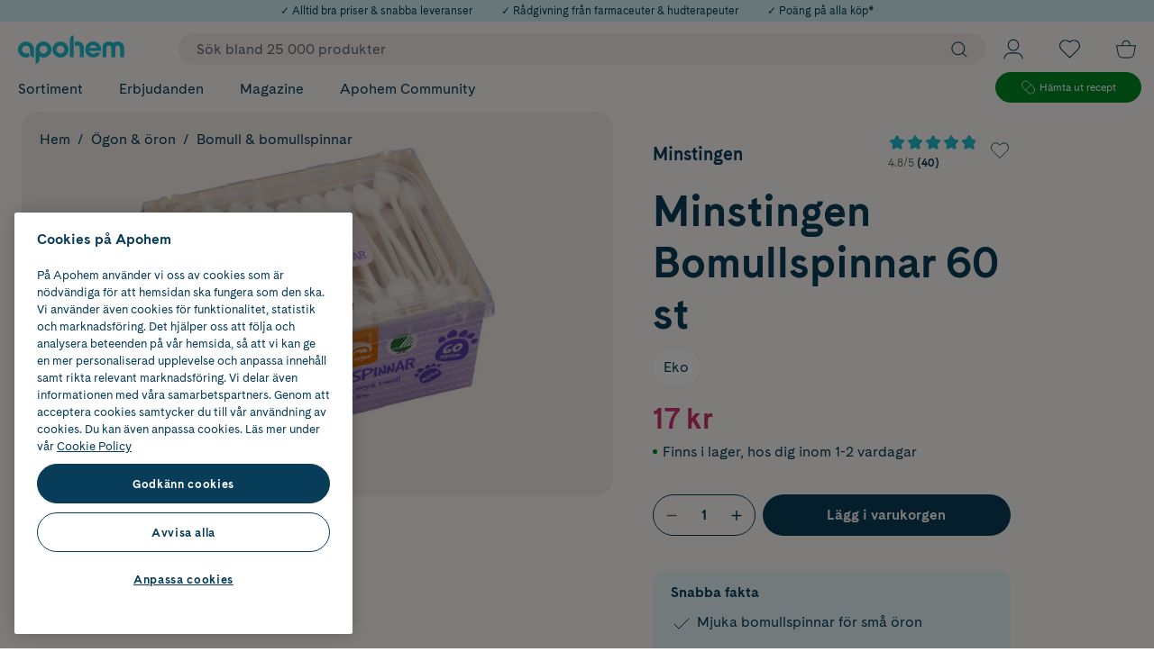

--- FILE ---
content_type: text/javascript; charset=utf-8
request_url: https://lcx-widgets.bambuser.com/embed.js
body_size: 27157
content:
/*! For license information please see embed.js.LICENSE.txt */
(()=>{var __webpack_modules__={2559:e=>{const t={appId:"1:929467204332:web:2a34a212e8d986600b9bc9",apiKey:"AIzaSyDPhwf9tMorK0Z-1tSaplPNe2nxmfK_1T8",authDomain:"lcpro-9cc17.firebaseapp.com",databaseURL:"https://lcpro-9cc17.firebaseio.com",projectId:"lcpro-9cc17",storageBucket:"lcpro-9cc17.appspot.com",messagingSenderId:"929467204332",measurementId:"G-N5P0FXQE0R",hotjarId:2380531,firestore:{host:"f.liveshopping.bambuser.com"},publicBaseUrl:"https://lcx-player.bambuser.com/default",embedBaseUrl:"https://lcx-embed.bambuser.com/bambuser",widgetsBaseUrl:"https://lcx-widgets.bambuser.com"};t.appFrameworkBaseUrl={WEBPLAYER_BASE_URL:"https://lcx-player.bambuser.com/default",EMBED_BASE_URL:"https://lcx-embed.bambuser.com/bambuser",WIDGETS_BASE_URL:"https://lcx-widgets.bambuser.com",WIDGETS_API_BASE_URL:"https://svc-prod-us.liveshopping.bambuser.com/widgets"}.APP_FRAMEWORK_BASE_URL||"https://app-framework.bambuser.com",t.eventStreamBaseUrl="https://svc-prod-us.liveshopping.bambuser.com/eventstream",t.metricsBaseUrl="https://svc-prod-us.liveshopping.bambuser.com/collect",t.clientAPIBaseUrl={WEBPLAYER_BASE_URL:"https://lcx-player.bambuser.com/default",EMBED_BASE_URL:"https://lcx-embed.bambuser.com/bambuser",WIDGETS_BASE_URL:"https://lcx-widgets.bambuser.com",WIDGETS_API_BASE_URL:"https://svc-prod-us.liveshopping.bambuser.com/widgets"}.API_BASE_URL||"https://svc-prod-us.liveshopping.bambuser.com/functions/api",t.socialMediaBaseUrl="https://svc-prod-us.liveshopping.bambuser.com/functions/socialMedia",t.bqStatsBaseUrl={WEBPLAYER_BASE_URL:"https://lcx-player.bambuser.com/default",EMBED_BASE_URL:"https://lcx-embed.bambuser.com/bambuser",WIDGETS_BASE_URL:"https://lcx-widgets.bambuser.com",WIDGETS_API_BASE_URL:"https://svc-prod-us.liveshopping.bambuser.com/widgets"}.BQSTATS_BASE_URL||"https://us-central1-".concat(encodeURIComponent(t.projectId),".cloudfunctions.net/statsLegacy"),t.clientProductConfigBaseUrl="https://svc-prod-us.liveshopping.bambuser.com/functions/productConfig",t.clientAuthBaseUrl={WEBPLAYER_BASE_URL:"https://lcx-player.bambuser.com/default",EMBED_BASE_URL:"https://lcx-embed.bambuser.com/bambuser",WIDGETS_BASE_URL:"https://lcx-widgets.bambuser.com",WIDGETS_API_BASE_URL:"https://svc-prod-us.liveshopping.bambuser.com/widgets"}.AUTH_BASE_URL||"https://svc-prod-us.liveshopping.bambuser.com/functions/auth",t.inventoryAPIBaseUrl="https://svc-prod-us.liveshopping.bambuser.com/functions/products",t.assetProxyBaseUrl="https://svc-prod-us.liveshopping.bambuser.com/functions/assetProxy",t.widgetsAPIBaseUrl="https://svc-prod-us.liveshopping.bambuser.com/functions/widgets",t.widgetsAppEngineAPIBaseUrl="https://svc-prod-us.liveshopping.bambuser.com/widgets",t.vodUrl={WEBPLAYER_BASE_URL:"https://lcx-player.bambuser.com/default",EMBED_BASE_URL:"https://lcx-embed.bambuser.com/bambuser",WIDGETS_BASE_URL:"https://lcx-widgets.bambuser.com",WIDGETS_API_BASE_URL:"https://svc-prod-us.liveshopping.bambuser.com/widgets"}.VOD_BACKEND_BASE_URL||"https://vod-j3dgogrltq-uc.a.run.app",t.productCatalogueServerUrl={WEBPLAYER_BASE_URL:"https://lcx-player.bambuser.com/default",EMBED_BASE_URL:"https://lcx-embed.bambuser.com/bambuser",WIDGETS_BASE_URL:"https://lcx-widgets.bambuser.com",WIDGETS_API_BASE_URL:"https://svc-prod-us.liveshopping.bambuser.com/widgets"}.PRODUCT_CATALOG_SERVER_BACKEND_BASE_URL||"https://svc-prod-us.liveshopping.bambuser.com/product-catalog",t.videoEditorCloudRunBaseUrl={WEBPLAYER_BASE_URL:"https://lcx-player.bambuser.com/default",EMBED_BASE_URL:"https://lcx-embed.bambuser.com/bambuser",WIDGETS_BASE_URL:"https://lcx-widgets.bambuser.com",WIDGETS_API_BASE_URL:"https://svc-prod-us.liveshopping.bambuser.com/widgets"}.VIDEOEDITOR_CLOUDRUN_BASE_URL||"https://videoeditor-cloudrun-j3dgogrltq-uc.a.run.app",t.returnUrl={WEBPLAYER_BASE_URL:"https://lcx-player.bambuser.com/default",EMBED_BASE_URL:"https://lcx-embed.bambuser.com/bambuser",WIDGETS_BASE_URL:"https://lcx-widgets.bambuser.com",WIDGETS_API_BASE_URL:"https://svc-prod-us.liveshopping.bambuser.com/widgets"}.HOSTING_DASHBOARDURL||"https://lcx.bambuser.com",t.pendoApiKey="1f95d5c1-e361-4be8-bf0f-fa41605b7ea6",t.gtmTagId="GTM-PNMBSTP",t.stripePublicKey="pk_live_51IbKuwHvV77QG0tGZ76Vs6kbXWXdbHOh2gsjj6CfL6c509RhIzXbvuwRD2MGInZPN8QCouZa3BwCsNDqhI121stT003bh71P52",t.facebook={instagramConfigurationId:"354518663590925"},t.bigQueryProjectId="bambuser-analytics",t.imageTransformerBaseUrl="https://cdn.liveshopping.bambuser.com/imageTransformer",t.clientAPIBaseCloudFrontUrl="https://cdn.liveshopping.bambuser.com/api",t.backofficeBaseUrl="https://svc-prod-us.liveshopping.bambuser.com/functions/backoffice",t.assetsCdnUrl="https://cdn.liveshopping.bambuser.com",t.lvsPublicAPIBaseUrl="https://liveshopping-api.bambuser.com",t.callsEmbedUrl="https://one-to-one.bambuser.com/embed.js",t.callsWidgetUrl="https://one-to-one.bambuser.com/refresh-us/call-widget",t.transcriberUrl="https://transcribe.bambuser.com",t.chatDashboardBaseUrl={WEBPLAYER_BASE_URL:"https://lcx-player.bambuser.com/default",EMBED_BASE_URL:"https://lcx-embed.bambuser.com/bambuser",WIDGETS_BASE_URL:"https://lcx-widgets.bambuser.com",WIDGETS_API_BASE_URL:"https://svc-prod-us.liveshopping.bambuser.com/widgets"}.CHAT_DASHBOARD_BASE_URL||"https://us.dashboard.chat.bambuser.com",t.chatWebAppBaseUrl={WEBPLAYER_BASE_URL:"https://lcx-player.bambuser.com/default",EMBED_BASE_URL:"https://lcx-embed.bambuser.com/bambuser",WIDGETS_BASE_URL:"https://lcx-widgets.bambuser.com",WIDGETS_API_BASE_URL:"https://svc-prod-us.liveshopping.bambuser.com/widgets"}.CHAT_WEB_APP_BASE_URL||"https://us.online-only.chat.bambuser.com",t.chatApiBaseUrl={WEBPLAYER_BASE_URL:"https://lcx-player.bambuser.com/default",EMBED_BASE_URL:"https://lcx-embed.bambuser.com/bambuser",WIDGETS_BASE_URL:"https://lcx-widgets.bambuser.com",WIDGETS_API_BASE_URL:"https://svc-prod-us.liveshopping.bambuser.com/widgets"}.CHAT_API_BASE_URL||"https://api.chat.bambuser.com",t.scriptSrc="https://bambuser.my.site.com/ESWSupportChat1764260269182/assets/js/bootstrap.min.js",t.orgId="00DJ6000000H05d",t.siteUrl="https://bambuser.my.site.com/ESWSupportChat1764260269182",t.scrt2Url="https://bambuser.my.salesforce-scrt.com",e.exports=t},8985:(e,t,r)=>{var n=r(9606),o=r(6526),a=r(7189),i=r(4489),s=a.data,c=a.normalize,u="USE_FUNCTION_CONSTRUCTOR",l="AsyncIteratorPrototype",f=function(e,t){if(o(e))for(var r=0;r<e.length;r++)s[c(e[r])]=t};e.exports=function(e){"object"==typeof e&&(f(e.useNative,a.NATIVE),f(e.usePolyfill,a.POLYFILL),f(e.useFeatureDetection,null),n(e,u)&&(i.USE_FUNCTION_CONSTRUCTOR=!!e.USE_FUNCTION_CONSTRUCTOR),n(e,l)&&(i.USE_FUNCTION_CONSTRUCTOR=e.AsyncIteratorPrototype))}},5089:(e,t,r)=>{var n=r(2086),o=r(930),a=r(9268),i=n.TypeError;e.exports=function(e){if(o(e))return e;throw i(a(e)+" is not a function")}},1378:(e,t,r)=>{var n=r(2086),o=r(930),a=n.String,i=n.TypeError;e.exports=function(e){if("object"==typeof e||o(e))return e;throw i("Can't set "+a(e)+" as a prototype")}},8669:(e,t,r)=>{var n=r(211),o=r(4710),a=r(7826),i=n("unscopables"),s=Array.prototype;null==s[i]&&a.f(s,i,{configurable:!0,value:o(null)}),e.exports=function(e){s[i][e]=!0}},9966:(e,t,r)=>{"use strict";var n=r(3448).charAt;e.exports=function(e,t,r){return t+(r?n(e,t).length:1)}},1855:(e,t,r)=>{var n=r(2086),o=r(5516),a=n.TypeError;e.exports=function(e,t){if(o(t,e))return e;throw a("Incorrect invocation")}},6112:(e,t,r)=>{var n=r(2086),o=r(8759),a=n.String,i=n.TypeError;e.exports=function(e){if(o(e))return e;throw i(a(e)+" is not an object")}},1842:(e,t,r)=>{"use strict";var n=r(2086),o=r(8516),a=r(9413),i=r(3060),s=r(7850),c=r(2814),u=r(1956),l=r(2871),f=r(9720),p=r(3546),d=r(1667),h=n.Array;e.exports=function(e){var t=i(e),r=u(this),n=arguments.length,m=n>1?arguments[1]:void 0,g=void 0!==m;g&&(m=o(m,n>2?arguments[2]:void 0));var v,b,w,y,_,S,x=d(t),E=0;if(!x||this==h&&c(x))for(v=l(t),b=r?new this(v):h(v);v>E;E++)S=g?m(t[E],E):t[E],f(b,E,S);else for(_=(y=p(t,x)).next,b=r?new this:[];!(w=a(_,y)).done;E++)S=g?s(y,m,[w.value,E],!0):w.value,f(b,E,S);return b.length=E,b}},6198:(e,t,r)=>{var n=r(4088),o=r(7740),a=r(2871),i=function(e){return function(t,r,i){var s,c=n(t),u=a(c),l=o(i,u);if(e&&r!=r){for(;u>l;)if((s=c[l++])!=s)return!0}else for(;u>l;l++)if((e||l in c)&&c[l]===r)return e||l||0;return!e&&-1}};e.exports={includes:i(!0),indexOf:i(!1)}},3329:(e,t,r)=>{var n=r(2086),o=r(7740),a=r(2871),i=r(9720),s=n.Array,c=Math.max;e.exports=function(e,t,r){for(var n=a(e),u=o(t,n),l=o(void 0===r?n:r,n),f=s(c(l-u,0)),p=0;u<l;u++,p++)i(f,p,e[u]);return f.length=p,f}},1147:(e,t,r)=>{var n=r(3329),o=Math.floor,a=function(e,t){var r=e.length,c=o(r/2);return r<8?i(e,t):s(e,a(n(e,0,c),t),a(n(e,c),t),t)},i=function(e,t){for(var r,n,o=e.length,a=1;a<o;){for(n=a,r=e[a];n&&t(e[n-1],r)>0;)e[n]=e[--n];n!==a++&&(e[n]=r)}return e},s=function(e,t,r,n){for(var o=t.length,a=r.length,i=0,s=0;i<o||s<a;)e[i+s]=i<o&&s<a?n(t[i],r[s])<=0?t[i++]:r[s++]:i<o?t[i++]:r[s++];return e};e.exports=a},7850:(e,t,r)=>{var n=r(6112),o=r(6737);e.exports=function(e,t,r,a){try{return a?t(n(r)[0],r[1]):t(r)}catch(t){o(e,"throw",t)}}},2306:(e,t,r)=>{var n=r(8240),o=n({}.toString),a=n("".slice);e.exports=function(e){return a(o(e),8,-1)}},375:(e,t,r)=>{var n=r(2086),o=r(2371),a=r(930),i=r(2306),s=r(211)("toStringTag"),c=n.Object,u="Arguments"==i(function(){return arguments}());e.exports=o?i:function(e){var t,r,n;return void 0===e?"Undefined":null===e?"Null":"string"==typeof(r=function(e,t){try{return e[t]}catch(e){}}(t=c(e),s))?r:u?i(t):"Object"==(n=i(t))&&a(t.callee)?"Arguments":n}},8474:(e,t,r)=>{var n=r(9606),o=r(6095),a=r(4399),i=r(7826);e.exports=function(e,t,r){for(var s=o(t),c=i.f,u=a.f,l=0;l<s.length;l++){var f=s[l];n(e,f)||r&&n(r,f)||c(e,f,u(t,f))}}},7209:(e,t,r)=>{var n=r(3677);e.exports=!n((function(){function e(){}return e.prototype.constructor=null,Object.getPrototypeOf(new e)!==e.prototype}))},471:(e,t,r)=>{"use strict";var n=r(3083).IteratorPrototype,o=r(4710),a=r(5736),i=r(914),s=r(7719),c=function(){return this};e.exports=function(e,t,r,u){var l=t+" Iterator";return e.prototype=o(n,{next:a(+!u,r)}),i(e,l,!1,!0),s[l]=c,e}},2585:(e,t,r)=>{var n=r(5283),o=r(7826),a=r(5736);e.exports=n?function(e,t,r){return o.f(e,t,a(1,r))}:function(e,t,r){return e[t]=r,e}},5736:e=>{e.exports=function(e,t){return{enumerable:!(1&e),configurable:!(2&e),writable:!(4&e),value:t}}},9720:(e,t,r)=>{"use strict";var n=r(2258),o=r(7826),a=r(5736);e.exports=function(e,t,r){var i=n(t);i in e?o.f(e,i,a(0,r)):e[i]=r}},8371:(e,t,r)=>{var n=r(3712),o=r(7826);e.exports=function(e,t,r){return r.get&&n(r.get,t,{getter:!0}),r.set&&n(r.set,t,{setter:!0}),o.f(e,t,r)}},1343:(e,t,r)=>{var n=r(2086),o=r(930),a=r(2585),i=r(3712),s=r(3648);e.exports=function(e,t,r,c){var u=!!c&&!!c.unsafe,l=!!c&&!!c.enumerable,f=!!c&&!!c.noTargetGet,p=c&&void 0!==c.name?c.name:t;return o(r)&&i(r,p,c),e===n?(l?e[t]=r:s(t,r),e):(u?!f&&e[t]&&(l=!0):delete e[t],l?e[t]=r:a(e,t,r),e)}},6192:(e,t,r)=>{var n=r(1343);e.exports=function(e,t,r){for(var o in t)n(e,o,t[o],r);return e}},8432:(e,t,r)=>{"use strict";var n=r(1695),o=r(9413),a=r(3296),i=r(4398),s=r(930),c=r(471),u=r(2130),l=r(7530),f=r(914),p=r(2585),d=r(1343),h=r(211),m=r(7719),g=r(3083),v=i.PROPER,b=i.CONFIGURABLE,w=g.IteratorPrototype,y=g.BUGGY_SAFARI_ITERATORS,_=h("iterator"),S="keys",x="values",E="entries",A=function(){return this};e.exports=function(e,t,r,i,h,g,I){c(r,t,i);var R,U,P,k=function(e){if(e===h&&C)return C;if(!y&&e in B)return B[e];switch(e){case S:case x:case E:return function(){return new r(this,e)}}return function(){return new r(this)}},L=t+" Iterator",O=!1,B=e.prototype,T=B[_]||B["@@iterator"]||h&&B[h],C=!y&&T||k(h),N="Array"==t&&B.entries||T;if(N&&(R=u(N.call(new e)))!==Object.prototype&&R.next&&(a||u(R)===w||(l?l(R,w):s(R[_])||d(R,_,A)),f(R,L,!0,!0),a&&(m[L]=A)),v&&h==x&&T&&T.name!==x&&(!a&&b?p(B,"name",x):(O=!0,C=function(){return o(T,this)})),h)if(U={values:k(x),keys:g?C:k(S),entries:k(E)},I)for(P in U)(y||O||!(P in B))&&d(B,P,U[P]);else n({target:t,proto:!0,forced:y||O},U);return a&&!I||B[_]===C||d(B,_,C,{name:h}),m[t]=C,U}},5283:(e,t,r)=>{var n=r(3677);e.exports=!n((function(){return 7!=Object.defineProperty({},1,{get:function(){return 7}})[1]}))},821:(e,t,r)=>{var n=r(2086),o=r(8759),a=n.document,i=o(a)&&o(a.createElement);e.exports=function(e){return i?a.createElement(e):{}}},933:e=>{e.exports={CSSRuleList:0,CSSStyleDeclaration:0,CSSValueList:0,ClientRectList:0,DOMRectList:0,DOMStringList:0,DOMTokenList:1,DataTransferItemList:0,FileList:0,HTMLAllCollection:0,HTMLCollection:0,HTMLFormElement:0,HTMLSelectElement:0,MediaList:0,MimeTypeArray:0,NamedNodeMap:0,NodeList:1,PaintRequestList:0,Plugin:0,PluginArray:0,SVGLengthList:0,SVGNumberList:0,SVGPathSegList:0,SVGPointList:0,SVGStringList:0,SVGTransformList:0,SourceBufferList:0,StyleSheetList:0,TextTrackCueList:0,TextTrackList:0,TouchList:0}},3526:(e,t,r)=>{var n=r(821)("span").classList,o=n&&n.constructor&&n.constructor.prototype;e.exports=o===Object.prototype?void 0:o},4999:(e,t,r)=>{var n=r(563);e.exports=n("navigator","userAgent")||""},1448:(e,t,r)=>{var n,o,a=r(2086),i=r(4999),s=a.process,c=a.Deno,u=s&&s.versions||c&&c.version,l=u&&u.v8;l&&(o=(n=l.split("."))[0]>0&&n[0]<4?1:+(n[0]+n[1])),!o&&i&&(!(n=i.match(/Edge\/(\d+)/))||n[1]>=74)&&(n=i.match(/Chrome\/(\d+)/))&&(o=+n[1]),e.exports=o},8684:e=>{e.exports=["constructor","hasOwnProperty","isPrototypeOf","propertyIsEnumerable","toLocaleString","toString","valueOf"]},1695:(e,t,r)=>{var n=r(2086),o=r(4399).f,a=r(2585),i=r(1343),s=r(3648),c=r(8474),u=r(7189);e.exports=function(e,t){var r,l,f,p,d,h=e.target,m=e.global,g=e.stat;if(r=m?n:g?n[h]||s(h,{}):(n[h]||{}).prototype)for(l in t){if(p=t[l],f=e.noTargetGet?(d=o(r,l))&&d.value:r[l],!u(m?l:h+(g?".":"#")+l,e.forced)&&void 0!==f){if(typeof p==typeof f)continue;c(p,f)}(e.sham||f&&f.sham)&&a(p,"sham",!0),i(r,l,p,e)}}},3677:e=>{e.exports=function(e){try{return!!e()}catch(e){return!0}}},2331:(e,t,r)=>{"use strict";r(2077);var n=r(8240),o=r(1343),a=r(4861),i=r(3677),s=r(211),c=r(2585),u=s("species"),l=RegExp.prototype;e.exports=function(e,t,r,f){var p=s(e),d=!i((function(){var t={};return t[p]=function(){return 7},7!=""[e](t)})),h=d&&!i((function(){var t=!1,r=/a/;return"split"===e&&((r={}).constructor={},r.constructor[u]=function(){return r},r.flags="",r[p]=/./[p]),r.exec=function(){return t=!0,null},r[p](""),!t}));if(!d||!h||r){var m=n(/./[p]),g=t(p,""[e],(function(e,t,r,o,i){var s=n(e),c=t.exec;return c===a||c===l.exec?d&&!i?{done:!0,value:m(t,r,o)}:{done:!0,value:s(r,t,o)}:{done:!1}}));o(String.prototype,e,g[0]),o(l,p,g[1])}f&&c(l[p],"sham",!0)}},7258:(e,t,r)=>{var n=r(6059),o=Function.prototype,a=o.apply,i=o.call;e.exports="object"==typeof Reflect&&Reflect.apply||(n?i.bind(a):function(){return i.apply(a,arguments)})},8516:(e,t,r)=>{var n=r(8240),o=r(5089),a=r(6059),i=n(n.bind);e.exports=function(e,t){return o(e),void 0===t?e:a?i(e,t):function(){return e.apply(t,arguments)}}},6059:(e,t,r)=>{var n=r(3677);e.exports=!n((function(){var e=function(){}.bind();return"function"!=typeof e||e.hasOwnProperty("prototype")}))},9413:(e,t,r)=>{var n=r(6059),o=Function.prototype.call;e.exports=n?o.bind(o):function(){return o.apply(o,arguments)}},4398:(e,t,r)=>{var n=r(5283),o=r(9606),a=Function.prototype,i=n&&Object.getOwnPropertyDescriptor,s=o(a,"name"),c=s&&"something"===function(){}.name,u=s&&(!n||n&&i(a,"name").configurable);e.exports={EXISTS:s,PROPER:c,CONFIGURABLE:u}},8240:(e,t,r)=>{var n=r(6059),o=Function.prototype,a=o.bind,i=o.call,s=n&&a.bind(i,i);e.exports=n?function(e){return e&&s(e)}:function(e){return e&&function(){return i.apply(e,arguments)}}},563:(e,t,r)=>{var n=r(2086),o=r(930),a=function(e){return o(e)?e:void 0};e.exports=function(e,t){return arguments.length<2?a(n[e]):n[e]&&n[e][t]}},1667:(e,t,r)=>{var n=r(375),o=r(2964),a=r(7719),i=r(211)("iterator");e.exports=function(e){if(null!=e)return o(e,i)||o(e,"@@iterator")||a[n(e)]}},3546:(e,t,r)=>{var n=r(2086),o=r(9413),a=r(5089),i=r(6112),s=r(9268),c=r(1667),u=n.TypeError;e.exports=function(e,t){var r=arguments.length<2?c(e):t;if(a(r))return i(o(r,e));throw u(s(e)+" is not iterable")}},2964:(e,t,r)=>{var n=r(5089);e.exports=function(e,t){var r=e[t];return null==r?void 0:n(r)}},8509:(e,t,r)=>{var n=r(8240),o=r(3060),a=Math.floor,i=n("".charAt),s=n("".replace),c=n("".slice),u=/\$([$&'`]|\d{1,2}|<[^>]*>)/g,l=/\$([$&'`]|\d{1,2})/g;e.exports=function(e,t,r,n,f,p){var d=r+e.length,h=n.length,m=l;return void 0!==f&&(f=o(f),m=u),s(p,m,(function(o,s){var u;switch(i(s,0)){case"$":return"$";case"&":return e;case"`":return c(t,0,r);case"'":return c(t,d);case"<":u=f[c(s,1,-1)];break;default:var l=+s;if(0===l)return o;if(l>h){var p=a(l/10);return 0===p?o:p<=h?void 0===n[p-1]?i(s,1):n[p-1]+i(s,1):o}u=n[l-1]}return void 0===u?"":u}))}},2086:(e,t,r)=>{var n=function(e){return e&&e.Math==Math&&e};e.exports=n("object"==typeof globalThis&&globalThis)||n("object"==typeof window&&window)||n("object"==typeof self&&self)||n("object"==typeof r.g&&r.g)||function(){return this}()||Function("return this")()},9606:(e,t,r)=>{var n=r(8240),o=r(3060),a=n({}.hasOwnProperty);e.exports=Object.hasOwn||function(e,t){return a(o(e),t)}},7153:e=>{e.exports={}},5963:(e,t,r)=>{var n=r(563);e.exports=n("document","documentElement")},6761:(e,t,r)=>{var n=r(5283),o=r(3677),a=r(821);e.exports=!n&&!o((function(){return 7!=Object.defineProperty(a("div"),"a",{get:function(){return 7}}).a}))},5974:(e,t,r)=>{var n=r(2086),o=r(8240),a=r(3677),i=r(2306),s=n.Object,c=o("".split);e.exports=a((function(){return!s("z").propertyIsEnumerable(0)}))?function(e){return"String"==i(e)?c(e,""):s(e)}:s},9277:(e,t,r)=>{var n=r(8240),o=r(930),a=r(4489),i=n(Function.toString);o(a.inspectSource)||(a.inspectSource=function(e){return i(e)}),e.exports=a.inspectSource},3278:(e,t,r)=>{var n,o,a,i=r(9316),s=r(2086),c=r(8240),u=r(8759),l=r(2585),f=r(9606),p=r(4489),d=r(8944),h=r(7153),m="Object already initialized",g=s.TypeError,v=s.WeakMap;if(i||p.state){var b=p.state||(p.state=new v),w=c(b.get),y=c(b.has),_=c(b.set);n=function(e,t){if(y(b,e))throw new g(m);return t.facade=e,_(b,e,t),t},o=function(e){return w(b,e)||{}},a=function(e){return y(b,e)}}else{var S=d("state");h[S]=!0,n=function(e,t){if(f(e,S))throw new g(m);return t.facade=e,l(e,S,t),t},o=function(e){return f(e,S)?e[S]:{}},a=function(e){return f(e,S)}}e.exports={set:n,get:o,has:a,enforce:function(e){return a(e)?o(e):n(e,{})},getterFor:function(e){return function(t){var r;if(!u(t)||(r=o(t)).type!==e)throw g("Incompatible receiver, "+e+" required");return r}}}},2814:(e,t,r)=>{var n=r(211),o=r(7719),a=n("iterator"),i=Array.prototype;e.exports=function(e){return void 0!==e&&(o.Array===e||i[a]===e)}},6526:(e,t,r)=>{var n=r(2306);e.exports=Array.isArray||function(e){return"Array"==n(e)}},930:e=>{e.exports=function(e){return"function"==typeof e}},1956:(e,t,r)=>{var n=r(8240),o=r(3677),a=r(930),i=r(375),s=r(563),c=r(9277),u=function(){},l=[],f=s("Reflect","construct"),p=/^\s*(?:class|function)\b/,d=n(p.exec),h=!p.exec(u),m=function(e){if(!a(e))return!1;try{return f(u,l,e),!0}catch(e){return!1}},g=function(e){if(!a(e))return!1;switch(i(e)){case"AsyncFunction":case"GeneratorFunction":case"AsyncGeneratorFunction":return!1}try{return h||!!d(p,c(e))}catch(e){return!0}};g.sham=!0,e.exports=!f||o((function(){var e;return m(m.call)||!m(Object)||!m((function(){e=!0}))||e}))?g:m},7189:(e,t,r)=>{var n=r(3677),o=r(930),a=/#|\.prototype\./,i=function(e,t){var r=c[s(e)];return r==l||r!=u&&(o(t)?n(t):!!t)},s=i.normalize=function(e){return String(e).replace(a,".").toLowerCase()},c=i.data={},u=i.NATIVE="N",l=i.POLYFILL="P";e.exports=i},8759:(e,t,r)=>{var n=r(930);e.exports=function(e){return"object"==typeof e?null!==e:n(e)}},3296:e=>{e.exports=!1},7994:(e,t,r)=>{var n=r(8759),o=r(2306),a=r(211)("match");e.exports=function(e){var t;return n(e)&&(void 0!==(t=e[a])?!!t:"RegExp"==o(e))}},2071:(e,t,r)=>{var n=r(2086),o=r(563),a=r(930),i=r(5516),s=r(1876),c=n.Object;e.exports=s?function(e){return"symbol"==typeof e}:function(e){var t=o("Symbol");return a(t)&&i(t.prototype,c(e))}},6737:(e,t,r)=>{var n=r(9413),o=r(6112),a=r(2964);e.exports=function(e,t,r){var i,s;o(e);try{if(!(i=a(e,"return"))){if("throw"===t)throw r;return r}i=n(i,e)}catch(e){s=!0,i=e}if("throw"===t)throw r;if(s)throw i;return o(i),r}},3083:(e,t,r)=>{"use strict";var n,o,a,i=r(3677),s=r(930),c=r(4710),u=r(2130),l=r(1343),f=r(211),p=r(3296),d=f("iterator"),h=!1;[].keys&&("next"in(a=[].keys())?(o=u(u(a)))!==Object.prototype&&(n=o):h=!0),null==n||i((function(){var e={};return n[d].call(e)!==e}))?n={}:p&&(n=c(n)),s(n[d])||l(n,d,(function(){return this})),e.exports={IteratorPrototype:n,BUGGY_SAFARI_ITERATORS:h}},7719:e=>{e.exports={}},2871:(e,t,r)=>{var n=r(4005);e.exports=function(e){return n(e.length)}},3712:(e,t,r)=>{var n=r(3677),o=r(930),a=r(9606),i=r(5283),s=r(4398).CONFIGURABLE,c=r(9277),u=r(3278),l=u.enforce,f=u.get,p=Object.defineProperty,d=i&&!n((function(){return 8!==p((function(){}),"length",{value:8}).length})),h=String(String).split("String"),m=e.exports=function(e,t,r){if("Symbol("===String(t).slice(0,7)&&(t="["+String(t).replace(/^Symbol\(([^)]*)\)/,"$1")+"]"),r&&r.getter&&(t="get "+t),r&&r.setter&&(t="set "+t),(!a(e,"name")||s&&e.name!==t)&&p(e,"name",{value:t,configurable:!0}),d&&r&&a(r,"arity")&&e.length!==r.arity&&p(e,"length",{value:r.arity}),r&&a(r,"constructor")&&r.constructor){if(i)try{p(e,"prototype",{writable:!1})}catch(e){}}else e.prototype=void 0;var n=l(e);return a(n,"source")||(n.source=h.join("string"==typeof t?t:"")),e};Function.prototype.toString=m((function(){return o(this)&&f(this).source||c(this)}),"toString")},3193:(e,t,r)=>{var n=r(1448),o=r(3677);e.exports=!!Object.getOwnPropertySymbols&&!o((function(){var e=Symbol();return!String(e)||!(Object(e)instanceof Symbol)||!Symbol.sham&&n&&n<41}))},4634:(e,t,r)=>{var n=r(3677),o=r(211),a=r(3296),i=o("iterator");e.exports=!n((function(){var e=new URL("b?a=1&b=2&c=3","http://a"),t=e.searchParams,r="";return e.pathname="c%20d",t.forEach((function(e,n){t.delete("b"),r+=n+e})),a&&!e.toJSON||!t.sort||"http://a/c%20d?a=1&c=3"!==e.href||"3"!==t.get("c")||"a=1"!==String(new URLSearchParams("?a=1"))||!t[i]||"a"!==new URL("https://a@b").username||"b"!==new URLSearchParams(new URLSearchParams("a=b")).get("a")||"xn--e1aybc"!==new URL("http://тест").host||"#%D0%B1"!==new URL("http://a#б").hash||"a1c3"!==r||"x"!==new URL("http://x",void 0).host}))},9316:(e,t,r)=>{var n=r(2086),o=r(930),a=r(9277),i=n.WeakMap;e.exports=o(i)&&/native code/.test(a(i))},8675:(e,t,r)=>{"use strict";var n=r(5283),o=r(8240),a=r(9413),i=r(3677),s=r(8779),c=r(6952),u=r(7446),l=r(3060),f=r(5974),p=Object.assign,d=Object.defineProperty,h=o([].concat);e.exports=!p||i((function(){if(n&&1!==p({b:1},p(d({},"a",{enumerable:!0,get:function(){d(this,"b",{value:3,enumerable:!1})}}),{b:2})).b)return!0;var e={},t={},r=Symbol(),o="abcdefghijklmnopqrst";return e[r]=7,o.split("").forEach((function(e){t[e]=e})),7!=p({},e)[r]||s(p({},t)).join("")!=o}))?function(e,t){for(var r=l(e),o=arguments.length,i=1,p=c.f,d=u.f;o>i;)for(var m,g=f(arguments[i++]),v=p?h(s(g),p(g)):s(g),b=v.length,w=0;b>w;)m=v[w++],n&&!a(d,g,m)||(r[m]=g[m]);return r}:p},4710:(e,t,r)=>{var n,o=r(6112),a=r(7711),i=r(8684),s=r(7153),c=r(5963),u=r(821),l=r(8944),f=l("IE_PROTO"),p=function(){},d=function(e){return"<script>"+e+"</"+"script>"},h=function(e){e.write(d("")),e.close();var t=e.parentWindow.Object;return e=null,t},m=function(){try{n=new ActiveXObject("htmlfile")}catch(e){}var e,t;m="undefined"!=typeof document?document.domain&&n?h(n):((t=u("iframe")).style.display="none",c.appendChild(t),t.src=String("javascript:"),(e=t.contentWindow.document).open(),e.write(d("document.F=Object")),e.close(),e.F):h(n);for(var r=i.length;r--;)delete m.prototype[i[r]];return m()};s[f]=!0,e.exports=Object.create||function(e,t){var r;return null!==e?(p.prototype=o(e),r=new p,p.prototype=null,r[f]=e):r=m(),void 0===t?r:a.f(r,t)}},7711:(e,t,r)=>{var n=r(5283),o=r(8202),a=r(7826),i=r(6112),s=r(4088),c=r(8779);t.f=n&&!o?Object.defineProperties:function(e,t){i(e);for(var r,n=s(t),o=c(t),u=o.length,l=0;u>l;)a.f(e,r=o[l++],n[r]);return e}},7826:(e,t,r)=>{var n=r(2086),o=r(5283),a=r(6761),i=r(8202),s=r(6112),c=r(2258),u=n.TypeError,l=Object.defineProperty,f=Object.getOwnPropertyDescriptor,p="enumerable",d="configurable",h="writable";t.f=o?i?function(e,t,r){if(s(e),t=c(t),s(r),"function"==typeof e&&"prototype"===t&&"value"in r&&h in r&&!r.writable){var n=f(e,t);n&&n.writable&&(e[t]=r.value,r={configurable:d in r?r.configurable:n.configurable,enumerable:p in r?r.enumerable:n.enumerable,writable:!1})}return l(e,t,r)}:l:function(e,t,r){if(s(e),t=c(t),s(r),a)try{return l(e,t,r)}catch(e){}if("get"in r||"set"in r)throw u("Accessors not supported");return"value"in r&&(e[t]=r.value),e}},4399:(e,t,r)=>{var n=r(5283),o=r(9413),a=r(7446),i=r(5736),s=r(4088),c=r(2258),u=r(9606),l=r(6761),f=Object.getOwnPropertyDescriptor;t.f=n?f:function(e,t){if(e=s(e),t=c(t),l)try{return f(e,t)}catch(e){}if(u(e,t))return i(!o(a.f,e,t),e[t])}},62:(e,t,r)=>{var n=r(1352),o=r(8684).concat("length","prototype");t.f=Object.getOwnPropertyNames||function(e){return n(e,o)}},6952:(e,t)=>{t.f=Object.getOwnPropertySymbols},2130:(e,t,r)=>{var n=r(2086),o=r(9606),a=r(930),i=r(3060),s=r(8944),c=r(7209),u=s("IE_PROTO"),l=n.Object,f=l.prototype;e.exports=c?l.getPrototypeOf:function(e){var t=i(e);if(o(t,u))return t[u];var r=t.constructor;return a(r)&&t instanceof r?r.prototype:t instanceof l?f:null}},5516:(e,t,r)=>{var n=r(8240);e.exports=n({}.isPrototypeOf)},1352:(e,t,r)=>{var n=r(8240),o=r(9606),a=r(4088),i=r(6198).indexOf,s=r(7153),c=n([].push);e.exports=function(e,t){var r,n=a(e),u=0,l=[];for(r in n)!o(s,r)&&o(n,r)&&c(l,r);for(;t.length>u;)o(n,r=t[u++])&&(~i(l,r)||c(l,r));return l}},8779:(e,t,r)=>{var n=r(1352),o=r(8684);e.exports=Object.keys||function(e){return n(e,o)}},7446:(e,t)=>{"use strict";var r={}.propertyIsEnumerable,n=Object.getOwnPropertyDescriptor,o=n&&!r.call({1:2},1);t.f=o?function(e){var t=n(this,e);return!!t&&t.enumerable}:r},7530:(e,t,r)=>{var n=r(8240),o=r(6112),a=r(1378);e.exports=Object.setPrototypeOf||("__proto__"in{}?function(){var e,t=!1,r={};try{(e=n(Object.getOwnPropertyDescriptor(Object.prototype,"__proto__").set))(r,[]),t=r instanceof Array}catch(e){}return function(r,n){return o(r),a(n),t?e(r,n):r.__proto__=n,r}}():void 0)},7999:(e,t,r)=>{var n=r(2086),o=r(9413),a=r(930),i=r(8759),s=n.TypeError;e.exports=function(e,t){var r,n;if("string"===t&&a(r=e.toString)&&!i(n=o(r,e)))return n;if(a(r=e.valueOf)&&!i(n=o(r,e)))return n;if("string"!==t&&a(r=e.toString)&&!i(n=o(r,e)))return n;throw s("Can't convert object to primitive value")}},6095:(e,t,r)=>{var n=r(563),o=r(8240),a=r(62),i=r(6952),s=r(6112),c=o([].concat);e.exports=n("Reflect","ownKeys")||function(e){var t=a.f(s(e)),r=i.f;return r?c(t,r(e)):t}},1189:(e,t,r)=>{var n=r(2086),o=r(9413),a=r(6112),i=r(930),s=r(2306),c=r(4861),u=n.TypeError;e.exports=function(e,t){var r=e.exec;if(i(r)){var n=o(r,e,t);return null!==n&&a(n),n}if("RegExp"===s(e))return o(c,e,t);throw u("RegExp#exec called on incompatible receiver")}},4861:(e,t,r)=>{"use strict";var n,o,a=r(9413),i=r(8240),s=r(4059),c=r(4276),u=r(4930),l=r(9197),f=r(4710),p=r(3278).get,d=r(2582),h=r(2910),m=l("native-string-replace",String.prototype.replace),g=RegExp.prototype.exec,v=g,b=i("".charAt),w=i("".indexOf),y=i("".replace),_=i("".slice),S=(o=/b*/g,a(g,n=/a/,"a"),a(g,o,"a"),0!==n.lastIndex||0!==o.lastIndex),x=u.BROKEN_CARET,E=void 0!==/()??/.exec("")[1];(S||E||x||d||h)&&(v=function(e){var t,r,n,o,i,u,l,d=this,h=p(d),A=s(e),I=h.raw;if(I)return I.lastIndex=d.lastIndex,t=a(v,I,A),d.lastIndex=I.lastIndex,t;var R=h.groups,U=x&&d.sticky,P=a(c,d),k=d.source,L=0,O=A;if(U&&(P=y(P,"y",""),-1===w(P,"g")&&(P+="g"),O=_(A,d.lastIndex),d.lastIndex>0&&(!d.multiline||d.multiline&&"\n"!==b(A,d.lastIndex-1))&&(k="(?: "+k+")",O=" "+O,L++),r=new RegExp("^(?:"+k+")",P)),E&&(r=new RegExp("^"+k+"$(?!\\s)",P)),S&&(n=d.lastIndex),o=a(g,U?r:d,O),U?o?(o.input=_(o.input,L),o[0]=_(o[0],L),o.index=d.lastIndex,d.lastIndex+=o[0].length):d.lastIndex=0:S&&o&&(d.lastIndex=d.global?o.index+o[0].length:n),E&&o&&o.length>1&&a(m,o[0],r,(function(){for(i=1;i<arguments.length-2;i++)void 0===arguments[i]&&(o[i]=void 0)})),o&&R)for(o.groups=u=f(null),i=0;i<R.length;i++)u[(l=R[i])[0]]=o[l[1]];return o}),e.exports=v},4276:(e,t,r)=>{"use strict";var n=r(6112);e.exports=function(){var e=n(this),t="";return e.hasIndices&&(t+="d"),e.global&&(t+="g"),e.ignoreCase&&(t+="i"),e.multiline&&(t+="m"),e.dotAll&&(t+="s"),e.unicode&&(t+="u"),e.sticky&&(t+="y"),t}},9028:(e,t,r)=>{var n=r(9413),o=r(9606),a=r(5516),i=r(4276),s=RegExp.prototype;e.exports=function(e){var t=e.flags;return void 0!==t||"flags"in s||o(e,"flags")||!a(s,e)?t:n(i,e)}},4930:(e,t,r)=>{var n=r(3677),o=r(2086).RegExp,a=n((function(){var e=o("a","y");return e.lastIndex=2,null!=e.exec("abcd")})),i=a||n((function(){return!o("a","y").sticky})),s=a||n((function(){var e=o("^r","gy");return e.lastIndex=2,null!=e.exec("str")}));e.exports={BROKEN_CARET:s,MISSED_STICKY:i,UNSUPPORTED_Y:a}},2582:(e,t,r)=>{var n=r(3677),o=r(2086).RegExp;e.exports=n((function(){var e=o(".","s");return!(e.dotAll&&e.exec("\n")&&"s"===e.flags)}))},2910:(e,t,r)=>{var n=r(3677),o=r(2086).RegExp;e.exports=n((function(){var e=o("(?<a>b)","g");return"b"!==e.exec("b").groups.a||"bc"!=="b".replace(e,"$<a>c")}))},9586:(e,t,r)=>{var n=r(2086).TypeError;e.exports=function(e){if(null==e)throw n("Can't call method on "+e);return e}},3648:(e,t,r)=>{var n=r(2086),o=Object.defineProperty;e.exports=function(e,t){try{o(n,e,{value:t,configurable:!0,writable:!0})}catch(r){n[e]=t}return t}},914:(e,t,r)=>{var n=r(7826).f,o=r(9606),a=r(211)("toStringTag");e.exports=function(e,t,r){e&&!r&&(e=e.prototype),e&&!o(e,a)&&n(e,a,{configurable:!0,value:t})}},8944:(e,t,r)=>{var n=r(9197),o=r(5422),a=n("keys");e.exports=function(e){return a[e]||(a[e]=o(e))}},4489:(e,t,r)=>{var n=r(2086),o=r(3648),a="__core-js_shared__",i=n[a]||o(a,{});e.exports=i},9197:(e,t,r)=>{var n=r(3296),o=r(4489);(e.exports=function(e,t){return o[e]||(o[e]=void 0!==t?t:{})})("versions",[]).push({version:"3.22.5",mode:n?"pure":"global",copyright:"© 2014-2022 Denis Pushkarev (zloirock.ru)",license:"https://github.com/zloirock/core-js/blob/v3.22.5/LICENSE",source:"https://github.com/zloirock/core-js"})},3448:(e,t,r)=>{var n=r(8240),o=r(9502),a=r(4059),i=r(9586),s=n("".charAt),c=n("".charCodeAt),u=n("".slice),l=function(e){return function(t,r){var n,l,f=a(i(t)),p=o(r),d=f.length;return p<0||p>=d?e?"":void 0:(n=c(f,p))<55296||n>56319||p+1===d||(l=c(f,p+1))<56320||l>57343?e?s(f,p):n:e?u(f,p,p+2):l-56320+(n-55296<<10)+65536}};e.exports={codeAt:l(!1),charAt:l(!0)}},6983:(e,t,r)=>{"use strict";var n=r(2086),o=r(8240),a=2147483647,i=/[^\0-\u007E]/,s=/[.\u3002\uFF0E\uFF61]/g,c="Overflow: input needs wider integers to process",u=n.RangeError,l=o(s.exec),f=Math.floor,p=String.fromCharCode,d=o("".charCodeAt),h=o([].join),m=o([].push),g=o("".replace),v=o("".split),b=o("".toLowerCase),w=function(e){return e+22+75*(e<26)},y=function(e,t,r){var n=0;for(e=r?f(e/700):e>>1,e+=f(e/t);e>455;)e=f(e/35),n+=36;return f(n+36*e/(e+38))},_=function(e){var t=[];e=function(e){for(var t=[],r=0,n=e.length;r<n;){var o=d(e,r++);if(o>=55296&&o<=56319&&r<n){var a=d(e,r++);56320==(64512&a)?m(t,((1023&o)<<10)+(1023&a)+65536):(m(t,o),r--)}else m(t,o)}return t}(e);var r,n,o=e.length,i=128,s=0,l=72;for(r=0;r<e.length;r++)(n=e[r])<128&&m(t,p(n));var g=t.length,v=g;for(g&&m(t,"-");v<o;){var b=a;for(r=0;r<e.length;r++)(n=e[r])>=i&&n<b&&(b=n);var _=v+1;if(b-i>f((a-s)/_))throw u(c);for(s+=(b-i)*_,i=b,r=0;r<e.length;r++){if((n=e[r])<i&&++s>a)throw u(c);if(n==i){for(var S=s,x=36;;){var E=x<=l?1:x>=l+26?26:x-l;if(S<E)break;var A=S-E,I=36-E;m(t,p(w(E+A%I))),S=f(A/I),x+=36}m(t,p(w(S))),l=y(s,_,v==g),s=0,v++}}s++,i++}return h(t,"")};e.exports=function(e){var t,r,n=[],o=v(g(b(e),s,"."),".");for(t=0;t<o.length;t++)r=o[t],m(n,l(i,r)?"xn--"+_(r):r);return h(n,".")}},7740:(e,t,r)=>{var n=r(9502),o=Math.max,a=Math.min;e.exports=function(e,t){var r=n(e);return r<0?o(r+t,0):a(r,t)}},4088:(e,t,r)=>{var n=r(5974),o=r(9586);e.exports=function(e){return n(o(e))}},9502:e=>{var t=Math.ceil,r=Math.floor;e.exports=function(e){var n=+e;return n!=n||0===n?0:(n>0?r:t)(n)}},4005:(e,t,r)=>{var n=r(9502),o=Math.min;e.exports=function(e){return e>0?o(n(e),9007199254740991):0}},3060:(e,t,r)=>{var n=r(2086),o=r(9586),a=n.Object;e.exports=function(e){return a(o(e))}},1288:(e,t,r)=>{var n=r(2086),o=r(9413),a=r(8759),i=r(2071),s=r(2964),c=r(7999),u=r(211),l=n.TypeError,f=u("toPrimitive");e.exports=function(e,t){if(!a(e)||i(e))return e;var r,n=s(e,f);if(n){if(void 0===t&&(t="default"),r=o(n,e,t),!a(r)||i(r))return r;throw l("Can't convert object to primitive value")}return void 0===t&&(t="number"),c(e,t)}},2258:(e,t,r)=>{var n=r(1288),o=r(2071);e.exports=function(e){var t=n(e,"string");return o(t)?t:t+""}},2371:(e,t,r)=>{var n={};n[r(211)("toStringTag")]="z",e.exports="[object z]"===String(n)},4059:(e,t,r)=>{var n=r(2086),o=r(375),a=n.String;e.exports=function(e){if("Symbol"===o(e))throw TypeError("Cannot convert a Symbol value to a string");return a(e)}},9268:(e,t,r)=>{var n=r(2086).String;e.exports=function(e){try{return n(e)}catch(e){return"Object"}}},5422:(e,t,r)=>{var n=r(8240),o=0,a=Math.random(),i=n(1..toString);e.exports=function(e){return"Symbol("+(void 0===e?"":e)+")_"+i(++o+a,36)}},1876:(e,t,r)=>{var n=r(3193);e.exports=n&&!Symbol.sham&&"symbol"==typeof Symbol.iterator},8202:(e,t,r)=>{var n=r(5283),o=r(3677);e.exports=n&&o((function(){return 42!=Object.defineProperty((function(){}),"prototype",{value:42,writable:!1}).prototype}))},1635:(e,t,r)=>{var n=r(2086).TypeError;e.exports=function(e,t){if(e<t)throw n("Not enough arguments");return e}},211:(e,t,r)=>{var n=r(2086),o=r(9197),a=r(9606),i=r(5422),s=r(3193),c=r(1876),u=o("wks"),l=n.Symbol,f=l&&l.for,p=c?l:l&&l.withoutSetter||i;e.exports=function(e){if(!a(u,e)||!s&&"string"!=typeof u[e]){var t="Symbol."+e;s&&a(l,e)?u[e]=l[e]:u[e]=c&&f?f(t):p(t)}return u[e]}},5623:(e,t,r)=>{"use strict";var n=r(1695),o=r(6198).includes,a=r(3677),i=r(8669);n({target:"Array",proto:!0,forced:a((function(){return!Array(1).includes()}))},{includes:function(e){return o(this,e,arguments.length>1?arguments[1]:void 0)}}),i("includes")},5769:(e,t,r)=>{"use strict";var n=r(4088),o=r(8669),a=r(7719),i=r(3278),s=r(7826).f,c=r(8432),u=r(3296),l=r(5283),f="Array Iterator",p=i.set,d=i.getterFor(f);e.exports=c(Array,"Array",(function(e,t){p(this,{type:f,target:n(e),index:0,kind:t})}),(function(){var e=d(this),t=e.target,r=e.kind,n=e.index++;return!t||n>=t.length?(e.target=void 0,{value:void 0,done:!0}):"keys"==r?{value:n,done:!1}:"values"==r?{value:t[n],done:!1}:{value:[n,t[n]],done:!1}}),"values");var h=a.Arguments=a.Array;if(o("keys"),o("values"),o("entries"),!u&&l&&"values"!==h.name)try{s(h,"name",{value:"values"})}catch(e){}},2077:(e,t,r)=>{"use strict";var n=r(1695),o=r(4861);n({target:"RegExp",proto:!0,forced:/./.exec!==o},{exec:o})},7460:(e,t,r)=>{"use strict";var n=r(3448).charAt,o=r(4059),a=r(3278),i=r(8432),s="String Iterator",c=a.set,u=a.getterFor(s);i(String,"String",(function(e){c(this,{type:s,string:o(e),index:0})}),(function(){var e,t=u(this),r=t.string,o=t.index;return o>=r.length?{value:void 0,done:!0}:(e=n(r,o),t.index+=e.length,{value:e,done:!1})}))},6588:(e,t,r)=>{"use strict";var n=r(1695),o=r(2086),a=r(9413),i=r(8240),s=r(9586),c=r(930),u=r(7994),l=r(4059),f=r(2964),p=r(9028),d=r(8509),h=r(211),m=r(3296),g=h("replace"),v=o.TypeError,b=i("".indexOf),w=i("".replace),y=i("".slice),_=Math.max,S=function(e,t,r){return r>e.length?-1:""===t?r:b(e,t,r)};n({target:"String",proto:!0},{replaceAll:function(e,t){var r,n,o,i,h,x,E,A,I,R=s(this),U=0,P=0,k="";if(null!=e){if((r=u(e))&&(n=l(s(p(e))),!~b(n,"g")))throw v("`.replaceAll` does not allow non-global regexes");if(o=f(e,g))return a(o,e,R,t);if(m&&r)return w(l(R),e,t)}for(i=l(R),h=l(e),(x=c(t))||(t=l(t)),E=h.length,A=_(1,E),U=S(i,h,0);-1!==U;)I=x?l(t(h,U,i)):d(h,i,U,[],void 0,t),k+=y(i,P,U)+I,P=U+E,U=S(i,h,U+A);return P<i.length&&(k+=y(i,P)),k}})},911:(e,t,r)=>{"use strict";var n=r(7258),o=r(9413),a=r(8240),i=r(2331),s=r(3677),c=r(6112),u=r(930),l=r(9502),f=r(4005),p=r(4059),d=r(9586),h=r(9966),m=r(2964),g=r(8509),v=r(1189),b=r(211)("replace"),w=Math.max,y=Math.min,_=a([].concat),S=a([].push),x=a("".indexOf),E=a("".slice),A="$0"==="a".replace(/./,"$0"),I=!!/./[b]&&""===/./[b]("a","$0");i("replace",(function(e,t,r){var a=I?"$":"$0";return[function(e,r){var n=d(this),a=null==e?void 0:m(e,b);return a?o(a,e,n,r):o(t,p(n),e,r)},function(e,o){var i=c(this),s=p(e);if("string"==typeof o&&-1===x(o,a)&&-1===x(o,"$<")){var d=r(t,i,s,o);if(d.done)return d.value}var m=u(o);m||(o=p(o));var b=i.global;if(b){var A=i.unicode;i.lastIndex=0}for(var I=[];;){var R=v(i,s);if(null===R)break;if(S(I,R),!b)break;""===p(R[0])&&(i.lastIndex=h(s,f(i.lastIndex),A))}for(var U,P="",k=0,L=0;L<I.length;L++){for(var O=p((R=I[L])[0]),B=w(y(l(R.index),s.length),0),T=[],C=1;C<R.length;C++)S(T,void 0===(U=R[C])?U:String(U));var N=R.groups;if(m){var j=_([O],T,B,s);void 0!==N&&S(j,N);var D=p(n(o,void 0,j))}else D=g(O,s,B,T,N,o);B>=k&&(P+=E(s,k,B)+D,k=B+O.length)}return P+E(s,k)}]}),!!s((function(){var e=/./;return e.exec=function(){var e=[];return e.groups={a:"7"},e},"7"!=="".replace(e,"$<a>")}))||!A||I)},7749:(e,t,r)=>{r(6588)},4078:(e,t,r)=>{var n=r(2086),o=r(933),a=r(3526),i=r(5769),s=r(2585),c=r(211),u=c("iterator"),l=c("toStringTag"),f=i.values,p=function(e,t){if(e){if(e[u]!==f)try{s(e,u,f)}catch(t){e[u]=f}if(e[l]||s(e,l,t),o[t])for(var r in i)if(e[r]!==i[r])try{s(e,r,i[r])}catch(t){e[r]=i[r]}}};for(var d in o)p(n[d]&&n[d].prototype,d);p(a,"DOMTokenList")},4515:(e,t,r)=>{"use strict";r(5769);var n=r(1695),o=r(2086),a=r(9413),i=r(8240),s=r(5283),c=r(4634),u=r(1343),l=r(6192),f=r(914),p=r(471),d=r(3278),h=r(1855),m=r(930),g=r(9606),v=r(8516),b=r(375),w=r(6112),y=r(8759),_=r(4059),S=r(4710),x=r(5736),E=r(3546),A=r(1667),I=r(1635),R=r(211),U=r(1147),P=R("iterator"),k="URLSearchParams",L="URLSearchParamsIterator",O=d.set,B=d.getterFor(k),T=d.getterFor(L),C=Object.getOwnPropertyDescriptor,N=function(e){if(!s)return o[e];var t=C(o,e);return t&&t.value},j=N("fetch"),D=N("Request"),W=N("Headers"),F=D&&D.prototype,M=W&&W.prototype,q=o.RegExp,G=o.TypeError,H=o.decodeURIComponent,$=o.encodeURIComponent,z=i("".charAt),Y=i([].join),V=i([].push),K=i("".replace),J=i([].shift),X=i([].splice),Q=i("".split),Z=i("".slice),ee=/\+/g,te=Array(4),re=function(e){return te[e-1]||(te[e-1]=q("((?:%[\\da-f]{2}){"+e+"})","gi"))},ne=function(e){try{return H(e)}catch(t){return e}},oe=function(e){var t=K(e,ee," "),r=4;try{return H(t)}catch(e){for(;r;)t=K(t,re(r--),ne);return t}},ae=/[!'()~]|%20/g,ie={"!":"%21","'":"%27","(":"%28",")":"%29","~":"%7E","%20":"+"},se=function(e){return ie[e]},ce=function(e){return K($(e),ae,se)},ue=p((function(e,t){O(this,{type:L,iterator:E(B(e).entries),kind:t})}),"Iterator",(function(){var e=T(this),t=e.kind,r=e.iterator.next(),n=r.value;return r.done||(r.value="keys"===t?n.key:"values"===t?n.value:[n.key,n.value]),r}),!0),le=function(e){this.entries=[],this.url=null,void 0!==e&&(y(e)?this.parseObject(e):this.parseQuery("string"==typeof e?"?"===z(e,0)?Z(e,1):e:_(e)))};le.prototype={type:k,bindURL:function(e){this.url=e,this.update()},parseObject:function(e){var t,r,n,o,i,s,c,u=A(e);if(u)for(r=(t=E(e,u)).next;!(n=a(r,t)).done;){if(i=(o=E(w(n.value))).next,(s=a(i,o)).done||(c=a(i,o)).done||!a(i,o).done)throw G("Expected sequence with length 2");V(this.entries,{key:_(s.value),value:_(c.value)})}else for(var l in e)g(e,l)&&V(this.entries,{key:l,value:_(e[l])})},parseQuery:function(e){if(e)for(var t,r,n=Q(e,"&"),o=0;o<n.length;)(t=n[o++]).length&&(r=Q(t,"="),V(this.entries,{key:oe(J(r)),value:oe(Y(r,"="))}))},serialize:function(){for(var e,t=this.entries,r=[],n=0;n<t.length;)e=t[n++],V(r,ce(e.key)+"="+ce(e.value));return Y(r,"&")},update:function(){this.entries.length=0,this.parseQuery(this.url.query)},updateURL:function(){this.url&&this.url.update()}};var fe=function(){h(this,pe);var e=arguments.length>0?arguments[0]:void 0;O(this,new le(e))},pe=fe.prototype;if(l(pe,{append:function(e,t){I(arguments.length,2);var r=B(this);V(r.entries,{key:_(e),value:_(t)}),r.updateURL()},delete:function(e){I(arguments.length,1);for(var t=B(this),r=t.entries,n=_(e),o=0;o<r.length;)r[o].key===n?X(r,o,1):o++;t.updateURL()},get:function(e){I(arguments.length,1);for(var t=B(this).entries,r=_(e),n=0;n<t.length;n++)if(t[n].key===r)return t[n].value;return null},getAll:function(e){I(arguments.length,1);for(var t=B(this).entries,r=_(e),n=[],o=0;o<t.length;o++)t[o].key===r&&V(n,t[o].value);return n},has:function(e){I(arguments.length,1);for(var t=B(this).entries,r=_(e),n=0;n<t.length;)if(t[n++].key===r)return!0;return!1},set:function(e,t){I(arguments.length,1);for(var r,n=B(this),o=n.entries,a=!1,i=_(e),s=_(t),c=0;c<o.length;c++)(r=o[c]).key===i&&(a?X(o,c--,1):(a=!0,r.value=s));a||V(o,{key:i,value:s}),n.updateURL()},sort:function(){var e=B(this);U(e.entries,(function(e,t){return e.key>t.key?1:-1})),e.updateURL()},forEach:function(e){for(var t,r=B(this).entries,n=v(e,arguments.length>1?arguments[1]:void 0),o=0;o<r.length;)n((t=r[o++]).value,t.key,this)},keys:function(){return new ue(this,"keys")},values:function(){return new ue(this,"values")},entries:function(){return new ue(this,"entries")}},{enumerable:!0}),u(pe,P,pe.entries,{name:"entries"}),u(pe,"toString",(function(){return B(this).serialize()}),{enumerable:!0}),f(fe,k),n({global:!0,constructor:!0,forced:!c},{URLSearchParams:fe}),!c&&m(W)){var de=i(M.has),he=i(M.set),me=function(e){if(y(e)){var t,r=e.body;if(b(r)===k)return t=e.headers?new W(e.headers):new W,de(t,"content-type")||he(t,"content-type","application/x-www-form-urlencoded;charset=UTF-8"),S(e,{body:x(0,_(r)),headers:x(0,t)})}return e};if(m(j)&&n({global:!0,enumerable:!0,noTargetGet:!0,forced:!0},{fetch:function(e){return j(e,arguments.length>1?me(arguments[1]):{})}}),m(D)){var ge=function(e){return h(this,F),new D(e,arguments.length>1?me(arguments[1]):{})};F.constructor=ge,ge.prototype=F,n({global:!0,constructor:!0,noTargetGet:!0,forced:!0},{Request:ge})}}e.exports={URLSearchParams:fe,getState:B}},8581:(e,t,r)=>{r(4515)},9668:(e,t,r)=>{"use strict";r(7460);var n,o=r(1695),a=r(5283),i=r(4634),s=r(2086),c=r(8516),u=r(8240),l=r(1343),f=r(8371),p=r(1855),d=r(9606),h=r(8675),m=r(1842),g=r(3329),v=r(3448).codeAt,b=r(6983),w=r(4059),y=r(914),_=r(1635),S=r(4515),x=r(3278),E=x.set,A=x.getterFor("URL"),I=S.URLSearchParams,R=S.getState,U=s.URL,P=s.TypeError,k=s.parseInt,L=Math.floor,O=Math.pow,B=u("".charAt),T=u(/./.exec),C=u([].join),N=u(1..toString),j=u([].pop),D=u([].push),W=u("".replace),F=u([].shift),M=u("".split),q=u("".slice),G=u("".toLowerCase),H=u([].unshift),$="Invalid scheme",z="Invalid host",Y="Invalid port",V=/[a-z]/i,K=/[\d+-.a-z]/i,J=/\d/,X=/^0x/i,Q=/^[0-7]+$/,Z=/^\d+$/,ee=/^[\da-f]+$/i,te=/[\0\t\n\r #%/:<>?@[\\\]^|]/,re=/[\0\t\n\r #/:<>?@[\\\]^|]/,ne=/^[\u0000-\u0020]+|[\u0000-\u0020]+$/g,oe=/[\t\n\r]/g,ae=function(e){var t,r,n,o;if("number"==typeof e){for(t=[],r=0;r<4;r++)H(t,e%256),e=L(e/256);return C(t,".")}if("object"==typeof e){for(t="",n=function(e){for(var t=null,r=1,n=null,o=0,a=0;a<8;a++)0!==e[a]?(o>r&&(t=n,r=o),n=null,o=0):(null===n&&(n=a),++o);return o>r&&(t=n,r=o),t}(e),r=0;r<8;r++)o&&0===e[r]||(o&&(o=!1),n===r?(t+=r?":":"::",o=!0):(t+=N(e[r],16),r<7&&(t+=":")));return"["+t+"]"}return e},ie={},se=h({},ie,{" ":1,'"':1,"<":1,">":1,"`":1}),ce=h({},se,{"#":1,"?":1,"{":1,"}":1}),ue=h({},ce,{"/":1,":":1,";":1,"=":1,"@":1,"[":1,"\\":1,"]":1,"^":1,"|":1}),le=function(e,t){var r=v(e,0);return r>32&&r<127&&!d(t,e)?e:encodeURIComponent(e)},fe={ftp:21,file:null,http:80,https:443,ws:80,wss:443},pe=function(e,t){var r;return 2==e.length&&T(V,B(e,0))&&(":"==(r=B(e,1))||!t&&"|"==r)},de=function(e){var t;return e.length>1&&pe(q(e,0,2))&&(2==e.length||"/"===(t=B(e,2))||"\\"===t||"?"===t||"#"===t)},he=function(e){return"."===e||"%2e"===G(e)},me={},ge={},ve={},be={},we={},ye={},_e={},Se={},xe={},Ee={},Ae={},Ie={},Re={},Ue={},Pe={},ke={},Le={},Oe={},Be={},Te={},Ce={},Ne=function(e,t,r){var n,o,a,i=w(e);if(t){if(o=this.parse(i))throw P(o);this.searchParams=null}else{if(void 0!==r&&(n=new Ne(r,!0)),o=this.parse(i,null,n))throw P(o);(a=R(new I)).bindURL(this),this.searchParams=a}};Ne.prototype={type:"URL",parse:function(e,t,r){var o,a,i,s,c,u=this,l=t||me,f=0,p="",h=!1,v=!1,b=!1;for(e=w(e),t||(u.scheme="",u.username="",u.password="",u.host=null,u.port=null,u.path=[],u.query=null,u.fragment=null,u.cannotBeABaseURL=!1,e=W(e,ne,"")),e=W(e,oe,""),o=m(e);f<=o.length;){switch(a=o[f],l){case me:if(!a||!T(V,a)){if(t)return $;l=ve;continue}p+=G(a),l=ge;break;case ge:if(a&&(T(K,a)||"+"==a||"-"==a||"."==a))p+=G(a);else{if(":"!=a){if(t)return $;p="",l=ve,f=0;continue}if(t&&(u.isSpecial()!=d(fe,p)||"file"==p&&(u.includesCredentials()||null!==u.port)||"file"==u.scheme&&!u.host))return;if(u.scheme=p,t)return void(u.isSpecial()&&fe[u.scheme]==u.port&&(u.port=null));p="","file"==u.scheme?l=Ue:u.isSpecial()&&r&&r.scheme==u.scheme?l=be:u.isSpecial()?l=Se:"/"==o[f+1]?(l=we,f++):(u.cannotBeABaseURL=!0,D(u.path,""),l=Be)}break;case ve:if(!r||r.cannotBeABaseURL&&"#"!=a)return $;if(r.cannotBeABaseURL&&"#"==a){u.scheme=r.scheme,u.path=g(r.path),u.query=r.query,u.fragment="",u.cannotBeABaseURL=!0,l=Ce;break}l="file"==r.scheme?Ue:ye;continue;case be:if("/"!=a||"/"!=o[f+1]){l=ye;continue}l=xe,f++;break;case we:if("/"==a){l=Ee;break}l=Oe;continue;case ye:if(u.scheme=r.scheme,a==n)u.username=r.username,u.password=r.password,u.host=r.host,u.port=r.port,u.path=g(r.path),u.query=r.query;else if("/"==a||"\\"==a&&u.isSpecial())l=_e;else if("?"==a)u.username=r.username,u.password=r.password,u.host=r.host,u.port=r.port,u.path=g(r.path),u.query="",l=Te;else{if("#"!=a){u.username=r.username,u.password=r.password,u.host=r.host,u.port=r.port,u.path=g(r.path),u.path.length--,l=Oe;continue}u.username=r.username,u.password=r.password,u.host=r.host,u.port=r.port,u.path=g(r.path),u.query=r.query,u.fragment="",l=Ce}break;case _e:if(!u.isSpecial()||"/"!=a&&"\\"!=a){if("/"!=a){u.username=r.username,u.password=r.password,u.host=r.host,u.port=r.port,l=Oe;continue}l=Ee}else l=xe;break;case Se:if(l=xe,"/"!=a||"/"!=B(p,f+1))continue;f++;break;case xe:if("/"!=a&&"\\"!=a){l=Ee;continue}break;case Ee:if("@"==a){h&&(p="%40"+p),h=!0,i=m(p);for(var y=0;y<i.length;y++){var _=i[y];if(":"!=_||b){var S=le(_,ue);b?u.password+=S:u.username+=S}else b=!0}p=""}else if(a==n||"/"==a||"?"==a||"#"==a||"\\"==a&&u.isSpecial()){if(h&&""==p)return"Invalid authority";f-=m(p).length+1,p="",l=Ae}else p+=a;break;case Ae:case Ie:if(t&&"file"==u.scheme){l=ke;continue}if(":"!=a||v){if(a==n||"/"==a||"?"==a||"#"==a||"\\"==a&&u.isSpecial()){if(u.isSpecial()&&""==p)return z;if(t&&""==p&&(u.includesCredentials()||null!==u.port))return;if(s=u.parseHost(p))return s;if(p="",l=Le,t)return;continue}"["==a?v=!0:"]"==a&&(v=!1),p+=a}else{if(""==p)return z;if(s=u.parseHost(p))return s;if(p="",l=Re,t==Ie)return}break;case Re:if(!T(J,a)){if(a==n||"/"==a||"?"==a||"#"==a||"\\"==a&&u.isSpecial()||t){if(""!=p){var x=k(p,10);if(x>65535)return Y;u.port=u.isSpecial()&&x===fe[u.scheme]?null:x,p=""}if(t)return;l=Le;continue}return Y}p+=a;break;case Ue:if(u.scheme="file","/"==a||"\\"==a)l=Pe;else{if(!r||"file"!=r.scheme){l=Oe;continue}if(a==n)u.host=r.host,u.path=g(r.path),u.query=r.query;else if("?"==a)u.host=r.host,u.path=g(r.path),u.query="",l=Te;else{if("#"!=a){de(C(g(o,f),""))||(u.host=r.host,u.path=g(r.path),u.shortenPath()),l=Oe;continue}u.host=r.host,u.path=g(r.path),u.query=r.query,u.fragment="",l=Ce}}break;case Pe:if("/"==a||"\\"==a){l=ke;break}r&&"file"==r.scheme&&!de(C(g(o,f),""))&&(pe(r.path[0],!0)?D(u.path,r.path[0]):u.host=r.host),l=Oe;continue;case ke:if(a==n||"/"==a||"\\"==a||"?"==a||"#"==a){if(!t&&pe(p))l=Oe;else if(""==p){if(u.host="",t)return;l=Le}else{if(s=u.parseHost(p))return s;if("localhost"==u.host&&(u.host=""),t)return;p="",l=Le}continue}p+=a;break;case Le:if(u.isSpecial()){if(l=Oe,"/"!=a&&"\\"!=a)continue}else if(t||"?"!=a)if(t||"#"!=a){if(a!=n&&(l=Oe,"/"!=a))continue}else u.fragment="",l=Ce;else u.query="",l=Te;break;case Oe:if(a==n||"/"==a||"\\"==a&&u.isSpecial()||!t&&("?"==a||"#"==a)){if(".."===(c=G(c=p))||"%2e."===c||".%2e"===c||"%2e%2e"===c?(u.shortenPath(),"/"==a||"\\"==a&&u.isSpecial()||D(u.path,"")):he(p)?"/"==a||"\\"==a&&u.isSpecial()||D(u.path,""):("file"==u.scheme&&!u.path.length&&pe(p)&&(u.host&&(u.host=""),p=B(p,0)+":"),D(u.path,p)),p="","file"==u.scheme&&(a==n||"?"==a||"#"==a))for(;u.path.length>1&&""===u.path[0];)F(u.path);"?"==a?(u.query="",l=Te):"#"==a&&(u.fragment="",l=Ce)}else p+=le(a,ce);break;case Be:"?"==a?(u.query="",l=Te):"#"==a?(u.fragment="",l=Ce):a!=n&&(u.path[0]+=le(a,ie));break;case Te:t||"#"!=a?a!=n&&("'"==a&&u.isSpecial()?u.query+="%27":u.query+="#"==a?"%23":le(a,ie)):(u.fragment="",l=Ce);break;case Ce:a!=n&&(u.fragment+=le(a,se))}f++}},parseHost:function(e){var t,r,n;if("["==B(e,0)){if("]"!=B(e,e.length-1))return z;if(t=function(e){var t,r,n,o,a,i,s,c=[0,0,0,0,0,0,0,0],u=0,l=null,f=0,p=function(){return B(e,f)};if(":"==p()){if(":"!=B(e,1))return;f+=2,l=++u}for(;p();){if(8==u)return;if(":"!=p()){for(t=r=0;r<4&&T(ee,p());)t=16*t+k(p(),16),f++,r++;if("."==p()){if(0==r)return;if(f-=r,u>6)return;for(n=0;p();){if(o=null,n>0){if(!("."==p()&&n<4))return;f++}if(!T(J,p()))return;for(;T(J,p());){if(a=k(p(),10),null===o)o=a;else{if(0==o)return;o=10*o+a}if(o>255)return;f++}c[u]=256*c[u]+o,2!=++n&&4!=n||u++}if(4!=n)return;break}if(":"==p()){if(f++,!p())return}else if(p())return;c[u++]=t}else{if(null!==l)return;f++,l=++u}}if(null!==l)for(i=u-l,u=7;0!=u&&i>0;)s=c[u],c[u--]=c[l+i-1],c[l+--i]=s;else if(8!=u)return;return c}(q(e,1,-1)),!t)return z;this.host=t}else if(this.isSpecial()){if(e=b(e),T(te,e))return z;if(t=function(e){var t,r,n,o,a,i,s,c=M(e,".");if(c.length&&""==c[c.length-1]&&c.length--,(t=c.length)>4)return e;for(r=[],n=0;n<t;n++){if(""==(o=c[n]))return e;if(a=10,o.length>1&&"0"==B(o,0)&&(a=T(X,o)?16:8,o=q(o,8==a?1:2)),""===o)i=0;else{if(!T(10==a?Z:8==a?Q:ee,o))return e;i=k(o,a)}D(r,i)}for(n=0;n<t;n++)if(i=r[n],n==t-1){if(i>=O(256,5-t))return null}else if(i>255)return null;for(s=j(r),n=0;n<r.length;n++)s+=r[n]*O(256,3-n);return s}(e),null===t)return z;this.host=t}else{if(T(re,e))return z;for(t="",r=m(e),n=0;n<r.length;n++)t+=le(r[n],ie);this.host=t}},cannotHaveUsernamePasswordPort:function(){return!this.host||this.cannotBeABaseURL||"file"==this.scheme},includesCredentials:function(){return""!=this.username||""!=this.password},isSpecial:function(){return d(fe,this.scheme)},shortenPath:function(){var e=this.path,t=e.length;!t||"file"==this.scheme&&1==t&&pe(e[0],!0)||e.length--},serialize:function(){var e=this,t=e.scheme,r=e.username,n=e.password,o=e.host,a=e.port,i=e.path,s=e.query,c=e.fragment,u=t+":";return null!==o?(u+="//",e.includesCredentials()&&(u+=r+(n?":"+n:"")+"@"),u+=ae(o),null!==a&&(u+=":"+a)):"file"==t&&(u+="//"),u+=e.cannotBeABaseURL?i[0]:i.length?"/"+C(i,"/"):"",null!==s&&(u+="?"+s),null!==c&&(u+="#"+c),u},setHref:function(e){var t=this.parse(e);if(t)throw P(t);this.searchParams.update()},getOrigin:function(){var e=this.scheme,t=this.port;if("blob"==e)try{return new je(e.path[0]).origin}catch(e){return"null"}return"file"!=e&&this.isSpecial()?e+"://"+ae(this.host)+(null!==t?":"+t:""):"null"},getProtocol:function(){return this.scheme+":"},setProtocol:function(e){this.parse(w(e)+":",me)},getUsername:function(){return this.username},setUsername:function(e){var t=m(w(e));if(!this.cannotHaveUsernamePasswordPort()){this.username="";for(var r=0;r<t.length;r++)this.username+=le(t[r],ue)}},getPassword:function(){return this.password},setPassword:function(e){var t=m(w(e));if(!this.cannotHaveUsernamePasswordPort()){this.password="";for(var r=0;r<t.length;r++)this.password+=le(t[r],ue)}},getHost:function(){var e=this.host,t=this.port;return null===e?"":null===t?ae(e):ae(e)+":"+t},setHost:function(e){this.cannotBeABaseURL||this.parse(e,Ae)},getHostname:function(){var e=this.host;return null===e?"":ae(e)},setHostname:function(e){this.cannotBeABaseURL||this.parse(e,Ie)},getPort:function(){var e=this.port;return null===e?"":w(e)},setPort:function(e){this.cannotHaveUsernamePasswordPort()||(""==(e=w(e))?this.port=null:this.parse(e,Re))},getPathname:function(){var e=this.path;return this.cannotBeABaseURL?e[0]:e.length?"/"+C(e,"/"):""},setPathname:function(e){this.cannotBeABaseURL||(this.path=[],this.parse(e,Le))},getSearch:function(){var e=this.query;return e?"?"+e:""},setSearch:function(e){""==(e=w(e))?this.query=null:("?"==B(e,0)&&(e=q(e,1)),this.query="",this.parse(e,Te)),this.searchParams.update()},getSearchParams:function(){return this.searchParams.facade},getHash:function(){var e=this.fragment;return e?"#"+e:""},setHash:function(e){""!=(e=w(e))?("#"==B(e,0)&&(e=q(e,1)),this.fragment="",this.parse(e,Ce)):this.fragment=null},update:function(){this.query=this.searchParams.serialize()||null}};var je=function(e){var t=p(this,De),r=_(arguments.length,1)>1?arguments[1]:void 0,n=E(t,new Ne(e,!1,r));a||(t.href=n.serialize(),t.origin=n.getOrigin(),t.protocol=n.getProtocol(),t.username=n.getUsername(),t.password=n.getPassword(),t.host=n.getHost(),t.hostname=n.getHostname(),t.port=n.getPort(),t.pathname=n.getPathname(),t.search=n.getSearch(),t.searchParams=n.getSearchParams(),t.hash=n.getHash())},De=je.prototype,We=function(e,t){return{get:function(){return A(this)[e]()},set:t&&function(e){return A(this)[t](e)},configurable:!0,enumerable:!0}};if(a&&(f(De,"href",We("serialize","setHref")),f(De,"origin",We("getOrigin")),f(De,"protocol",We("getProtocol","setProtocol")),f(De,"username",We("getUsername","setUsername")),f(De,"password",We("getPassword","setPassword")),f(De,"host",We("getHost","setHost")),f(De,"hostname",We("getHostname","setHostname")),f(De,"port",We("getPort","setPort")),f(De,"pathname",We("getPathname","setPathname")),f(De,"search",We("getSearch","setSearch")),f(De,"searchParams",We("getSearchParams")),f(De,"hash",We("getHash","setHash"))),l(De,"toJSON",(function(){return A(this).serialize()}),{enumerable:!0}),l(De,"toString",(function(){return A(this).serialize()}),{enumerable:!0}),U){var Fe=U.createObjectURL,Me=U.revokeObjectURL;Fe&&l(je,"createObjectURL",c(Fe,U)),Me&&l(je,"revokeObjectURL",c(Me,U))}y(je,"URL"),o({global:!0,constructor:!0,forced:!i,sham:!a},{URL:je})},684:(e,t,r)=>{r(9668)},1998:e=>{"use strict";var t="%[a-f0-9]{2}",r=new RegExp(t,"gi"),n=new RegExp("("+t+")+","gi");function o(e,t){try{return decodeURIComponent(e.join(""))}catch(e){}if(1===e.length)return e;t=t||1;var r=e.slice(0,t),n=e.slice(t);return Array.prototype.concat.call([],o(r),o(n))}function a(e){try{return decodeURIComponent(e)}catch(a){for(var t=e.match(r),n=1;n<t.length;n++)t=(e=o(t,n).join("")).match(r);return e}}e.exports=function(e){if("string"!=typeof e)throw new TypeError("Expected `encodedURI` to be of type `string`, got `"+typeof e+"`");try{return e=e.replace(/\+/g," "),decodeURIComponent(e)}catch(t){return function(e){for(var t={"%FE%FF":"��","%FF%FE":"��"},r=n.exec(e);r;){try{t[r[0]]=decodeURIComponent(r[0])}catch(e){var o=a(r[0]);o!==r[0]&&(t[r[0]]=o)}r=n.exec(e)}t["%C2"]="�";for(var i=Object.keys(t),s=0;s<i.length;s++){var c=i[s];e=e.replace(new RegExp(c,"g"),t[c])}return e}(e)}}},4014:function(__unused_webpack_module,exports){"use strict";var __awaiter=this&&this.__awaiter||function(e,t,r,n){return new(r||(r=Promise))((function(o,a){function i(e){try{c(n.next(e))}catch(e){a(e)}}function s(e){try{c(n.throw(e))}catch(e){a(e)}}function c(e){var t;e.done?o(e.value):(t=e.value,t instanceof r?t:new r((function(e){e(t)}))).then(i,s)}c((n=n.apply(e,t||[])).next())}))},__generator=this&&this.__generator||function(e,t){var r,n,o,a,i={label:0,sent:function(){if(1&o[0])throw o[1];return o[1]},trys:[],ops:[]};return a={next:s(0),throw:s(1),return:s(2)},"function"==typeof Symbol&&(a[Symbol.iterator]=function(){return this}),a;function s(s){return function(c){return function(s){if(r)throw new TypeError("Generator is already executing.");for(;a&&(a=0,s[0]&&(i=0)),i;)try{if(r=1,n&&(o=2&s[0]?n.return:s[0]?n.throw||((o=n.return)&&o.call(n),0):n.next)&&!(o=o.call(n,s[1])).done)return o;switch(n=0,o&&(s=[2&s[0],o.value]),s[0]){case 0:case 1:o=s;break;case 4:return i.label++,{value:s[1],done:!1};case 5:i.label++,n=s[1],s=[0];continue;case 7:s=i.ops.pop(),i.trys.pop();continue;default:if(!(o=i.trys,(o=o.length>0&&o[o.length-1])||6!==s[0]&&2!==s[0])){i=0;continue}if(3===s[0]&&(!o||s[1]>o[0]&&s[1]<o[3])){i.label=s[1];break}if(6===s[0]&&i.label<o[1]){i.label=o[1],o=s;break}if(o&&i.label<o[2]){i.label=o[2],i.ops.push(s);break}o[2]&&i.ops.pop(),i.trys.pop();continue}s=t.call(e,i)}catch(e){s=[6,e],n=0}finally{r=o=0}if(5&s[0])throw s[1];return{value:s[0]?s[1]:void 0,done:!0}}([s,c])}}};function detectIncognito(){return __awaiter(this,void 0,void 0,(function(){return __generator(this,(function(_a){switch(_a.label){case 0:return[4,new Promise((function(resolve,reject){var browserName="Unknown";function __callback(e){resolve({isPrivate:e,browserName})}function identifyChromium(){var e=navigator.userAgent;return e.match(/Chrome/)?void 0!==navigator.brave?"Brave":e.match(/Edg/)?"Edge":e.match(/OPR/)?"Opera":"Chrome":"Chromium"}function assertEvalToString(e){return e===eval.toString().length}function feid(){var toFixedEngineID=0;try{eval("(-1).toFixed(-1);")}catch(e){toFixedEngineID=e.message.length}return toFixedEngineID}function isSafari(){return 44===feid()}function isChrome(){return 51===feid()}function isFirefox(){return 25===feid()}function isMSIE(){return void 0!==navigator.msSaveBlob&&assertEvalToString(39)}function newSafariTest(){var e=String(Math.random());try{window.indexedDB.open(e,1).onupgradeneeded=function(t){var r,n,o=null===(r=t.target)||void 0===r?void 0:r.result;try{o.createObjectStore("test",{autoIncrement:!0}).put(new Blob),__callback(!1)}catch(e){var a=e;return e instanceof Error&&(a=null!==(n=e.message)&&void 0!==n?n:e),"string"!=typeof a?void __callback(!1):void __callback(a.includes("BlobURLs are not yet supported"))}finally{o.close(),window.indexedDB.deleteDatabase(e)}}}catch(e){__callback(!1)}}function oldSafariTest(){var e=window.openDatabase,t=window.localStorage;try{e(null,null,null,null)}catch(e){return void __callback(!0)}try{t.setItem("test","1"),t.removeItem("test")}catch(e){return void __callback(!0)}__callback(!1)}function safariPrivateTest(){void 0!==navigator.maxTouchPoints?newSafariTest():oldSafariTest()}function getQuotaLimit(){var e=window;return void 0!==e.performance&&void 0!==e.performance.memory&&void 0!==e.performance.memory.jsHeapSizeLimit?performance.memory.jsHeapSizeLimit:1073741824}function storageQuotaChromePrivateTest(){navigator.webkitTemporaryStorage.queryUsageAndQuota((function(e,t){__callback(Math.round(t/1048576)<2*Math.round(getQuotaLimit()/1048576))}),(function(e){reject(new Error("detectIncognito somehow failed to query storage quota: "+e.message))}))}function oldChromePrivateTest(){(0,window.webkitRequestFileSystem)(0,1,(function(){__callback(!1)}),(function(){__callback(!0)}))}function chromePrivateTest(){void 0!==self.Promise&&void 0!==self.Promise.allSettled?storageQuotaChromePrivateTest():oldChromePrivateTest()}function firefoxPrivateTest(){__callback(void 0===navigator.serviceWorker)}function msiePrivateTest(){__callback(void 0===window.indexedDB)}function main(){isSafari()?(browserName="Safari",safariPrivateTest()):isChrome()?(browserName=identifyChromium(),chromePrivateTest()):isFirefox()?(browserName="Firefox",firefoxPrivateTest()):isMSIE()?(browserName="Internet Explorer",msiePrivateTest()):reject(new Error("detectIncognito cannot determine the browser"))}main()}))];case 1:return[2,_a.sent()]}}))}))}exports.__esModule=!0,exports.detectIncognito=void 0,exports.detectIncognito=detectIncognito,"undefined"!=typeof window&&(window.detectIncognito=detectIncognito),exports.default=detectIncognito},7728:e=>{"use strict";e.exports=function(e,t){for(var r={},n=Object.keys(e),o=Array.isArray(t),a=0;a<n.length;a++){var i=n[a],s=e[i];(o?-1!==t.indexOf(i):t(i,s,e))&&(r[i]=s)}return r}},7921:(e,t,r)=>{var n,o;!function(a){if(void 0===(o="function"==typeof(n=a)?n.call(t,r,t,e):n)||(e.exports=o),!0,e.exports=a(),!!0){var i=window.Cookies,s=window.Cookies=a();s.noConflict=function(){return window.Cookies=i,s}}}((function(){function e(){for(var e=0,t={};e<arguments.length;e++){var r=arguments[e];for(var n in r)t[n]=r[n]}return t}function t(e){return e.replace(/(%[0-9A-Z]{2})+/g,decodeURIComponent)}return function r(n){function o(){}function a(t,r,a){if("undefined"!=typeof document){"number"==typeof(a=e({path:"/"},o.defaults,a)).expires&&(a.expires=new Date(1*new Date+864e5*a.expires)),a.expires=a.expires?a.expires.toUTCString():"";try{var i=JSON.stringify(r);/^[\{\[]/.test(i)&&(r=i)}catch(e){}r=n.write?n.write(r,t):encodeURIComponent(String(r)).replace(/%(23|24|26|2B|3A|3C|3E|3D|2F|3F|40|5B|5D|5E|60|7B|7D|7C)/g,decodeURIComponent),t=encodeURIComponent(String(t)).replace(/%(23|24|26|2B|5E|60|7C)/g,decodeURIComponent).replace(/[\(\)]/g,escape);var s="";for(var c in a)a[c]&&(s+="; "+c,!0!==a[c]&&(s+="="+a[c].split(";")[0]));return document.cookie=t+"="+r+s}}function i(e,r){if("undefined"!=typeof document){for(var o={},a=document.cookie?document.cookie.split("; "):[],i=0;i<a.length;i++){var s=a[i].split("="),c=s.slice(1).join("=");r||'"'!==c.charAt(0)||(c=c.slice(1,-1));try{var u=t(s[0]);if(c=(n.read||n)(c,u)||t(c),r)try{c=JSON.parse(c)}catch(e){}if(o[u]=c,e===u)break}catch(e){}}return e?o[e]:o}}return o.set=a,o.get=function(e){return i(e,!1)},o.getJSON=function(e){return i(e,!0)},o.remove=function(t,r){a(t,"",e(r,{expires:-1}))},o.defaults={},o.withConverter=r,o}((function(){}))}))},8891:(e,t,r)=>{"use strict";const n=r(9742),o=r(1998),a=r(9400),i=r(7728);function s(e){if("string"!=typeof e||1!==e.length)throw new TypeError("arrayFormatSeparator must be single character string")}function c(e,t){return t.encode?t.strict?n(e):encodeURIComponent(e):e}function u(e,t){return t.decode?o(e):e}function l(e){return Array.isArray(e)?e.sort():"object"==typeof e?l(Object.keys(e)).sort(((e,t)=>Number(e)-Number(t))).map((t=>e[t])):e}function f(e){const t=e.indexOf("#");return-1!==t&&(e=e.slice(0,t)),e}function p(e){const t=(e=f(e)).indexOf("?");return-1===t?"":e.slice(t+1)}function d(e,t){return t.parseNumbers&&!Number.isNaN(Number(e))&&"string"==typeof e&&""!==e.trim()?e=Number(e):!t.parseBooleans||null===e||"true"!==e.toLowerCase()&&"false"!==e.toLowerCase()||(e="true"===e.toLowerCase()),e}function h(e,t){s((t=Object.assign({decode:!0,sort:!0,arrayFormat:"none",arrayFormatSeparator:",",parseNumbers:!1,parseBooleans:!1},t)).arrayFormatSeparator);const r=function(e){let t;switch(e.arrayFormat){case"index":return(e,r,n)=>{t=/\[(\d*)\]$/.exec(e),e=e.replace(/\[\d*\]$/,""),t?(void 0===n[e]&&(n[e]={}),n[e][t[1]]=r):n[e]=r};case"bracket":return(e,r,n)=>{t=/(\[\])$/.exec(e),e=e.replace(/\[\]$/,""),t?void 0!==n[e]?n[e]=[].concat(n[e],r):n[e]=[r]:n[e]=r};case"comma":case"separator":return(t,r,n)=>{const o="string"==typeof r&&r.includes(e.arrayFormatSeparator),a="string"==typeof r&&!o&&u(r,e).includes(e.arrayFormatSeparator);r=a?u(r,e):r;const i=o||a?r.split(e.arrayFormatSeparator).map((t=>u(t,e))):null===r?r:u(r,e);n[t]=i};default:return(e,t,r)=>{void 0!==r[e]?r[e]=[].concat(r[e],t):r[e]=t}}}(t),n=Object.create(null);if("string"!=typeof e)return n;if(!(e=e.trim().replace(/^[?#&]/,"")))return n;for(const o of e.split("&")){if(""===o)continue;let[e,i]=a(t.decode?o.replace(/\+/g," "):o,"=");i=void 0===i?null:["comma","separator"].includes(t.arrayFormat)?i:u(i,t),r(u(e,t),i,n)}for(const e of Object.keys(n)){const r=n[e];if("object"==typeof r&&null!==r)for(const e of Object.keys(r))r[e]=d(r[e],t);else n[e]=d(r,t)}return!1===t.sort?n:(!0===t.sort?Object.keys(n).sort():Object.keys(n).sort(t.sort)).reduce(((e,t)=>{const r=n[t];return Boolean(r)&&"object"==typeof r&&!Array.isArray(r)?e[t]=l(r):e[t]=r,e}),Object.create(null))}t.extract=p,t.parse=h,t.stringify=(e,t)=>{if(!e)return"";s((t=Object.assign({encode:!0,strict:!0,arrayFormat:"none",arrayFormatSeparator:","},t)).arrayFormatSeparator);const r=r=>t.skipNull&&null==e[r]||t.skipEmptyString&&""===e[r],n=function(e){switch(e.arrayFormat){case"index":return t=>(r,n)=>{const o=r.length;return void 0===n||e.skipNull&&null===n||e.skipEmptyString&&""===n?r:null===n?[...r,[c(t,e),"[",o,"]"].join("")]:[...r,[c(t,e),"[",c(o,e),"]=",c(n,e)].join("")]};case"bracket":return t=>(r,n)=>void 0===n||e.skipNull&&null===n||e.skipEmptyString&&""===n?r:null===n?[...r,[c(t,e),"[]"].join("")]:[...r,[c(t,e),"[]=",c(n,e)].join("")];case"comma":case"separator":return t=>(r,n)=>null==n||0===n.length?r:0===r.length?[[c(t,e),"=",c(n,e)].join("")]:[[r,c(n,e)].join(e.arrayFormatSeparator)];default:return t=>(r,n)=>void 0===n||e.skipNull&&null===n||e.skipEmptyString&&""===n?r:null===n?[...r,c(t,e)]:[...r,[c(t,e),"=",c(n,e)].join("")]}}(t),o={};for(const t of Object.keys(e))r(t)||(o[t]=e[t]);const a=Object.keys(o);return!1!==t.sort&&a.sort(t.sort),a.map((r=>{const o=e[r];return void 0===o?"":null===o?c(r,t):Array.isArray(o)?o.reduce(n(r),[]).join("&"):c(r,t)+"="+c(o,t)})).filter((e=>e.length>0)).join("&")},t.parseUrl=(e,t)=>{t=Object.assign({decode:!0},t);const[r,n]=a(e,"#");return Object.assign({url:r.split("?")[0]||"",query:h(p(e),t)},t&&t.parseFragmentIdentifier&&n?{fragmentIdentifier:u(n,t)}:{})},t.stringifyUrl=(e,r)=>{r=Object.assign({encode:!0,strict:!0},r);const n=f(e.url).split("?")[0]||"",o=t.extract(e.url),a=t.parse(o,{sort:!1}),i=Object.assign(a,e.query);let s=t.stringify(i,r);s&&(s=`?${s}`);let u=function(e){let t="";const r=e.indexOf("#");return-1!==r&&(t=e.slice(r)),t}(e.url);return e.fragmentIdentifier&&(u=`#${c(e.fragmentIdentifier,r)}`),`${n}${s}${u}`},t.pick=(e,r,n)=>{n=Object.assign({parseFragmentIdentifier:!0},n);const{url:o,query:a,fragmentIdentifier:s}=t.parseUrl(e,n);return t.stringifyUrl({url:o,query:i(a,r),fragmentIdentifier:s},n)},t.exclude=(e,r,n)=>{const o=Array.isArray(r)?e=>!r.includes(e):(e,t)=>!r(e,t);return t.pick(e,o,n)}},9400:e=>{"use strict";e.exports=(e,t)=>{if("string"!=typeof e||"string"!=typeof t)throw new TypeError("Expected the arguments to be of type `string`");if(""===t)return[e];const r=e.indexOf(t);return-1===r?[e]:[e.slice(0,r),e.slice(r+t.length)]}},9742:e=>{"use strict";e.exports=e=>encodeURIComponent(e).replace(/[!'()*]/g,(e=>`%${e.charCodeAt(0).toString(16).toUpperCase()}`))}},__webpack_module_cache__={};function __webpack_require__(e){var t=__webpack_module_cache__[e];if(void 0!==t)return t.exports;var r=__webpack_module_cache__[e]={exports:{}};return __webpack_modules__[e].call(r.exports,r,r.exports,__webpack_require__),r.exports}__webpack_require__.n=e=>{var t=e&&e.__esModule?()=>e.default:()=>e;return __webpack_require__.d(t,{a:t}),t},__webpack_require__.d=(e,t)=>{for(var r in t)__webpack_require__.o(t,r)&&!__webpack_require__.o(e,r)&&Object.defineProperty(e,r,{enumerable:!0,get:t[r]})},__webpack_require__.g=function(){if("object"==typeof globalThis)return globalThis;try{return this||new Function("return this")()}catch(e){if("object"==typeof window)return window}}(),__webpack_require__.o=(e,t)=>Object.prototype.hasOwnProperty.call(e,t);var __webpack_exports__={};__webpack_require__(8985)({useNative:["Promise"]}),(()=>{"use strict";__webpack_require__(4078),__webpack_require__(8581),__webpack_require__(5623),__webpack_require__(684),__webpack_require__(911);var e=__webpack_require__(8891);const{assetsCdnUrl:t}=__webpack_require__(2559),r=(window.innerWidth,"_bamls_dfw"),n="_bamls_fwc",o="_bamls_usid",a="_bamls_seid",i="_bamls_lcte",s="liveshopping-widget:",c="should-play",u="size",l="ready",f="play",p="embed-code",d="check-play",h="tracking",m="configure",g={DISMISS:"floating-dismiss",CONDENSE:"floating-condense",EXPAND:"floating-expand",NAVIGATE:"floating-navigate",REPOSITION:"floating-reposition",PRESENT:"floating-present"},v={PRESENT:"channel-present",ADD_TO_CALENDAR:"add-to-calendar",SHARE:"share"},b={FLOATING:{PLAY:{name:f},DISMISS:{name:g.DISMISS,transformer:e=>{let{id:t,showId:r}=e;return{containerId:t,showId:r}}},CONDENSE:{name:g.CONDENSE,transformer:e=>{let{id:t}=e;return{id:t}}},EXPAND:{name:g.EXPAND,transformer:e=>{let{id:t}=e;return{id:t}}},PRESENT:{name:g.PRESENT,constraint:(e,t)=>(null==e?void 0:e.data.present)!==t.data.present,transformer:(e,t,r)=>{let{id:n,present:o,showId:a,showStatus:i}=e,{position:s}=t;return{containerId:n,showId:a,present:o,showStatus:i,position:{initial:s,offset:{x:(null==r?void 0:r.parentNode["data-offsets-x"])||0,y:(null==r?void 0:r.parentNode["data-offsets-y"])||0}}}}},NAVIGATE:{name:g.NAVIGATE,transformer:e=>{let{id:t,showId:r,isLive:n,redirection:o}=e;return{containerId:t,showId:r,showStatus:n?"live":"recorded",redirection:o}}}},CHANNEL:{PLAY:{name:f},PRESENT:{name:v.PRESENT,transformer:(e,t)=>{let{id:r}=e,{playlists:n,localeInfo:o}=t;return{containerId:r,locale:(null==o?void 0:o.locale)||"en-US",playlists:n}}},ADD_TO_CALENDAR:{name:v.ADD_TO_CALENDAR,transformer:e=>{let{showId:t,shareUrl:r,showStatus:n,title:o,description:a,scheduledStartAt:i}=e;return{showId:t,showTitle:o,showDescription:a,scheduledStartAt:i,shareUrl:r,showStatus:n}}},SHARE:{name:v.SHARE,transformer:e=>{let{showId:t,shareUrl:r,showStatus:n,title:o,description:a,scheduledStartAt:i}=e;return{showId:t,showTitle:o,showDescription:a,scheduledStartAt:i,shareUrl:r,showStatus:n}}}},PLAY:{name:f,transformer:e=>{let{showId:t,isLive:r}=e;return{showId:t,showStatus:r?"live":"recorded"}}}},w=("".concat(t,"/fonts/neue-haas-grotesk/NeueHaasGrotText-55Roman-Web.woff2"),"".concat(t,"/fonts/neue-haas-grotesk/NeueHaasGrotText-55Roman-Web.woff"),"".concat(t,"/fonts/neue-haas-grotesk/NeueHaasGrotDisp-65Medium-Web.woff2"),"".concat(t,"/fonts/neue-haas-grotesk/NeueHaasGrotDisp-65Medium-Web.woff"),{general:{fonts:{fonts:{manageFonts:[{filename:"NeueHaasGrotText-55Roman-Web.woff",format:"woff",id:"font1",name:"Haas Grot",storageUrl:"".concat(t,"/fonts/neue-haas-grotesk/NeueHaasGrotText-55Roman-Web.woff"),style:"normal",weight:"400"},{filename:"NeueHaasGrotText-55Roman-Web.woff2",format:"woff2",id:"font2",name:"Haas Grot",storageUrl:"".concat(t,"/fonts/neue-haas-grotesk/NeueHaasGrotText-55Roman-Web.woff2"),style:"normal",weight:"400"},{filename:"NeueHaasGrotDisp-65Medium-Web.woff",format:"woff",id:"font3",name:"Haas Grot Display",storageUrl:"".concat(t,"//fonts/neue-haas-grotesk/NeueHaasGrotDisp-65Medium-Web.woff"),style:"normal",weight:"500"},{filename:"NeueHaasGrotDisp-65Medium-Web.woff",format:"woff",id:"font4",name:"Haas Grot Display",storageUrl:"".concat(t,"/fonts/neue-haas-grotesk/NeueHaasGrotDisp-65Medium-Web.woff"),style:"normal",weight:"500"}],primaryFont:"Haas Grot",secondaryFont:"Haas Grot Display"}}}}),y=e=>sessionStorage.getItem(e),_=(e,t)=>{try{sessionStorage.setItem(e,t)}catch(e){0}};window.innerWidth,window.innerWidth>680&&window.innerWidth;void 0!==document.queryCommandSupported&&void 0!==document.execCommand&&document.queryCommandSupported("copy");var S,x=__webpack_require__(2559),E=__webpack_require__.n(x),A=__webpack_require__(7921),I=__webpack_require__.n(A),R=new Uint8Array(16);function U(){if(!S&&!(S="undefined"!=typeof crypto&&crypto.getRandomValues&&crypto.getRandomValues.bind(crypto)||"undefined"!=typeof msCrypto&&"function"==typeof msCrypto.getRandomValues&&msCrypto.getRandomValues.bind(msCrypto)))throw new Error("crypto.getRandomValues() not supported. See https://github.com/uuidjs/uuid#getrandomvalues-not-supported");return S(R)}const P=/^(?:[0-9a-f]{8}-[0-9a-f]{4}-[1-5][0-9a-f]{3}-[89ab][0-9a-f]{3}-[0-9a-f]{12}|00000000-0000-0000-0000-000000000000)$/i;const k=function(e){return"string"==typeof e&&P.test(e)};for(var L=[],O=0;O<256;++O)L.push((O+256).toString(16).substr(1));const B=function(e){var t=arguments.length>1&&void 0!==arguments[1]?arguments[1]:0,r=(L[e[t+0]]+L[e[t+1]]+L[e[t+2]]+L[e[t+3]]+"-"+L[e[t+4]]+L[e[t+5]]+"-"+L[e[t+6]]+L[e[t+7]]+"-"+L[e[t+8]]+L[e[t+9]]+"-"+L[e[t+10]]+L[e[t+11]]+L[e[t+12]]+L[e[t+13]]+L[e[t+14]]+L[e[t+15]]).toLowerCase();if(!k(r))throw TypeError("Stringified UUID is invalid");return r};const T=function(e,t,r){var n=(e=e||{}).random||(e.rng||U)();if(n[6]=15&n[6]|64,n[8]=63&n[8]|128,t){r=r||0;for(var o=0;o<16;++o)t[r+o]=n[o];return t}return B(n)},C=e=>I().get(e),N=(e,t,r)=>{try{return!!I().set(e,t,r)}catch(e){return!1}},j=e=>{try{const r=C("_bamls_usid"),n=T(),o="".concat(r||n,"_test"),a=N("_bamls_usid",o,{expires:1,...e?{domain:e}:{}}),i=!document.cookie.includes("_bamls_usid=".concat(o)),s=a&&!i;return r?N("_bamls_usid",r,{expires:365,...e?{domain:e}:{}}):(t="_bamls_usid",I().remove(t)),s}catch(e){return!1}var t};__webpack_require__(7749);const D=e=>Number.isInteger(e),W=e=>!(!Array.isArray(e)||2!==e.length)&&!(!D(e[0])||!D(e[1])),F=e=>{const t=e.title||"untitled-show";return"".concat(t.toLowerCase(),"-").concat(e.showId).replaceAll(/[^a-zA-Z0-9/]+/gi,"-")};function M(e){let t=arguments.length>1&&void 0!==arguments[1]&&arguments[1];const r=document.createElement(t?"div":"a"),n=F(e),o=new URLSearchParams(window.location.search);o.set("featuredShow",n);const a="".concat(window.location.origin).concat(window.location.pathname,"?").concat(o.toString());t||(r.href=a),r.id=n;const i=e.title||"Live video shopping show";if(e.image){const t=document.createElement("img");t.src=e.image,t.alt=i,r.appendChild(t)}const s=document.createElement(t?"h2":"h3");if(s.innerHTML=i,r.appendChild(s),t&&e.description){const t=document.createElement("p");t.innerHTML=e.description,r.appendChild(t)}if(t&&(e.startedAt||e.scheduledStartAt)){const t=new Date(e.startedAt||e.scheduledStartAt),n=document.createElement("p");n.innerHTML="".concat(t.toDateString(),", ").concat(t.toTimeString()),r.appendChild(n)}return r}const q=function(){let e=arguments.length>0&&void 0!==arguments[0]?arguments[0]:b;const t=Object.keys(e);return t.reduce(((t,r)=>e[r].hasOwnProperty("name")?{...t,[r]:e[r].name}:{...t,[r]:q(e[r])}),{})},G=q(),H=function(){let e=arguments.length>0&&void 0!==arguments[0]?arguments[0]:b;const t=Object.keys(e);return t.reduce(((t,r)=>e[r].hasOwnProperty("name")?{...t,[e[r].name]:e[r]}:{...t,...H(e[r])}),{})},$=H(),z=function(e){let t=arguments.length>1&&void 0!==arguments[1]?arguments[1]:G;const r=Object.keys(t);return r.length&&r.some((r=>"object"==typeof t[r]?z(e,t[r]):t[r]===e))},Y=(e,t)=>{if("function"!=typeof t)throw new Error("Callback for event ".concat(e," is not a function"));if(!z(e))throw new Error("Event ".concat(e," is not a public event"))},V=new Map,K=e=>{const t=new Map,r=new Map;let n=null,o=[];return{id:e,on:(e,r)=>{Y(e,r),t.has(e)||t.set(e,[]),t.get(e).push(r)},off:(e,r)=>{Y(e,r),t.has(e)&&(1!==t.size?t.set(e,t.get(e).filter((e=>e!==r))):t.delete(e))},removeAllListeners:()=>t.clear(),emit:(e,n,o,a)=>{if(!z(e))return;if("function"==typeof $[e].constraint&&!0!==$[e].constraint(r.get(e),{data:n,state:o}))return void r.set(e,{data:n,state:o});const i=$[e].hasOwnProperty("transformer")?$[e].transformer(n,o,a):n;t.has(e)&&t.get(e).forEach((e=>e(i))),r.set(e,{data:n,state:o})},configure(e){if(this.config)throw new Error("Configuration is already set");if(e&&!e.hasOwnProperty("fab")&&!e.hasOwnProperty("channel"))throw new Error("Configuration must have either fab or channel props");n=e,e.trackingTags&&this.setTrackingTags(e.trackingTags)},setTrackingTags(){let e=arguments.length>0&&void 0!==arguments[0]?arguments[0]:[];if(!Array.isArray(e))throw new Error("Tracking tags must be an array of key value pairs");e.length>20&&(console.warn("Bambuser limits number of tracking tags to 20. Excess tags will be ignored"),e=e.slice(0,20)),o=Array.from(e.reduce(((e,t)=>{const{key:r,value:n}=t;return r&&"string"==typeof r?"string"!=typeof n&&"number"!=typeof n&&"boolean"!=typeof n?(console.warn("Bambuser rejected tracking tag with invalid or missing value",t),e):"string"==typeof n&&new Blob([n]).size>1024?(console.warn("Bambuser rejected tracking tag exceeding allowed size limit of 1KB",t),e):e.set(r,{key:r,value:n}):(console.warn("Bambuser rejected tracking tag with invalid or missing key",t),e)}),new Map).values())},get config(){return n},get trackingTags(){return o},get public(){return{id:e,EVENT:G,on:this.on,off:this.off,removeAllListeners:this.removeAllListeners,configure:this.configure,setTrackingTags:this.setTrackingTags}}}},J=e=>(V.has(e)||V.set(e,K(e)),V.get(e));var X=__webpack_require__(4014),Q=__webpack_require__.n(X);const Z="https://lcx-embed.bambuser.com/bambuser",ee=new Map,te=window.hasOwnProperty("_bamls_widgets_allowFirstPartyCookies")&&!1===window._bamls_widgets_allowFirstPartyCookies,re=window.hasOwnProperty("_bamls_widgets_cookieDomain")?window._bamls_widgets_cookieDomain:void 0,ne=window.hasOwnProperty("_bamls_widgets_credentiallessIframe")&&!0===window._bamls_widgets_credentiallessIframe;function oe(){const e=C(o);if(e)return e;if(!te){let e=T();return j(re)?(be&&(e="incognito-".concat(e)),N(o,e,{domain:re,expires:365}),e):(e="anon-".concat(e),e)}if(window._bamls_widgets_userId)return window._bamls_widgets_userId;const t="anon-".concat(T());return window._bamls_widgets_userId=t,t}function ae(){if(!te){let e={};try{e=JSON.parse(C(TRACKING_COOKIES.LOCALIZED_CONVERSION_TRACKING_EXPIRY)||{}),e.constructor!==Object&&(e={})}catch(e){}const t=30,r=E().projectId.endsWith("eu")?"eu":"us",n=Date.now()+864e5*t;e[r]=n;const o=Math.max(...Object.values(e));N(i,JSON.stringify(e),{domain:re,expires:new Date(o)})}}function ie(){if(!function(){const t=!!window.__bfwId,n=!y(r),o=!document.querySelectorAll("[data-bambuser-liveshopping-player-id]").length,{autoplayLiveShopping:a}=e.parse(location.search);if(a)return!1;const i=function(){try{return window.self!==window.top}catch(e){return!0}}();return t&&n&&o&&!i}())return;const t=window.__bfwId;if(!t)return;document.querySelectorAll("[data-bambuser-liveshopping-floating-id]").forEach((e=>e.remove()));const o=document.createElement("div");o.style="display: none; position: fixed; z-index: 2147483647; margin-bottom: -4px;",o.setAttribute("data-widget-id",t),o.setAttribute("data-bambuser-liveshopping-floating-id",t),o.setAttribute("data-bambuser-liveshopping-floating-condensed",y(n)),window.__bfwApiUrl&&o.setAttribute("data-backend-base-url",window.__bfwApiUrl),window.__bfwl&&o.setAttribute("data-channel-locale",window.__bfwl);const a=oe();a&&o.setAttribute("data-bambuser-liveshopping-uid",a),document.body.appendChild(o),le(o,"floating"),window.addEventListener("bambuser-liveshop-tracking-point",de)}function se(){return document.querySelectorAll("[data-bambuser-liveshopping-widget]")}function ce(e){let t;switch(e){case"channel":t="Video library";break;case"floating":t="Small video preview of a live video";break;default:t=""}return t}function ue(t,r,n){n={...n,name:r,id:t};let o="".concat("https://lcx-widgets.bambuser.com","/widget.html?").concat(e.stringify(n));const a=[],i=function(e,t){let r=arguments.length>2&&void 0!==arguments[2]&&arguments[2],n=arguments.length>3?arguments[3]:void 0;t&&(n&&(t=n),a.push("".concat(e,"=").concat(r?encodeURIComponent(t):t)))};if("channel"===r){i("sourceUrl",window.location.href,!0);const{featuredShow:t,autoplayLiveShopping:r}=e.parse(location.search);t&&i("featured",t,!0),r&&i("requestedAutoplayShow",r,!0)}const{debugBambuser:s}=e.parse(location.search);return s&&i("debugBambuser",s,!0),a.length>0&&(o+="&".concat(a.join("&"))),o}function le(t,r){const n=function(){const{userAgent:e}=window.navigator;return new RegExp([/bot/,/spider/,/crawl/,/APIs-Google/,/AdsBot/,/Googlebot/].map((e=>e.source)).join("|"),"i").test(e)}()&&("channel"===t.getAttribute("data-bambuser-liveshopping-widget")||"channel"===r);if(t.querySelector("iframe")||n)n&&function(t){const r=t.getAttribute("data-channel-id"),{widgetsAppEngineAPIBaseUrl:n,widgetsAPIBaseUrl:o}=E();if(!n&&!o||!r)return;const a=n?"".concat(n,"/channels/").concat(r):"".concat(o,"/channel/").concat(r);fetch(a).then((e=>e.json())).then((r=>{const{featuredShow:n}=e.parse(location.search),o=(a=n)?decodeURIComponent(a).split("-").pop():null;var a;const i=(e=>{const t=[],{playlists:r}=e;return r&&r.forEach((e=>{e.shows&&e.shows.forEach((e=>t.push(e)))})),t})(r),s=n?i.filter((e=>o===e.showId))[0]:null;s&&!document.getElementById("lvs-meta-".concat(s.showId))&&document.head.appendChild(function(e){const t=document.createElement("meta");t.name="description";const r=e.title||"Live video shopping show";return t.content="".concat(r).concat(e.description?", ".concat(e.description):""),t.id="lvs-meta-".concat(e.showId),t}(s));const c=i.filter((e=>e.showId!==o)).map((e=>M(e)));s&&c.unshift(M(s,!0)),c.forEach((e=>{document.getElementById(e.id)||t.appendChild(e)}))})).catch((e=>{console.log("Failed to fetch channel data",e)}))}(t);else{const e=t.getAttribute("data-bambuser-liveshopping-widget")||r;if(!e)return;const n=function(e){const t={},r=e.getAttributeNames();for(const n of r)n.startsWith("data-")&&"data-bambuser-liveshopping-widget"!==n&&(t[n.substring("data-".length).replace(/-([a-z])/g,(function(e){return e[1].toUpperCase()}))]=e.getAttribute(n));return t}(t),{iframe:o,widgetId:a}=function(e){let t=arguments.length>1&&void 0!==arguments[1]?arguments[1]:{};const r=T(),n=document.createElement("iframe");return n.setAttribute("src",ue(r,e,t)),n.setAttribute("title",ce(e)),n.setAttribute("frameborder",0),n.setAttribute("allowTransparency",!0),n.setAttribute("scrolling","no"),n.setAttribute("data-bambusershouldplay",!1),n.setAttribute("allow","web-share"),n.setAttribute("data-test-id","iframeWidgets"),ne&&n.setAttribute("credentialless",!0),n.style.width="100%",n.style.height="1px",n.style.display="flex",ee.set(r,n),{iframe:n,widgetId:r}}(e,n);t.setAttribute("data-bambuser-liveshopping-widget-id","".concat(a)),t.appendChild(o)}}function fe(){let e=!(arguments.length>0&&void 0!==arguments[0])||arguments[0];if("loading"===document.readyState)document.addEventListener("DOMContentLoaded",(()=>fe(e)));else{for(const e of se())le(e);e&&ie(),ge()}}function pe(e){let t=0;do{isNaN(e.offsetTop)||(t+=e.offsetTop)}while(e=e.offsetParent);return t}function de(e){const{detail:{event:t,data:r}={}}=e;if(r&&"close"===r.interactionType)window.removeEventListener("bambuser-liveshop-tracking-point",de),ie();else if("on-load"===t){document.querySelectorAll("[data-bambuser-liveshopping-floating-id]").forEach((e=>e.remove()))}}function he(e){const t=oe(),r=function(){const e=C(a);if(e){const t=new Date((new Date).getTime()+18e5);N(a,e,{domain:re,expires:t,secure:!0})}if(e)return e;if(!te){const e=T(),t=new Date((new Date).getTime()+18e5);return N(a,e,{domain:re,expires:t,secure:!0}),e}if(window._bamls_widgets_sessionId)return window._bamls_widgets_sessionId;const t=T();return window._bamls_widgets_sessionId=t,t}();if(!t||!r)return;if(!e)return;const{id:n,...o}=e;if(n){var i;const e=J(n);(null==e||null===(i=e.trackingTags)||void 0===i?void 0:i.length)>0&&(o.customerTags=e.trackingTags)}const s={source:"widget",userId:t,sessionId:r,userDevice:window.navigator.userAgent,referrerUrl:window.location.origin,...o},c=JSON.stringify(s),u="".concat(E().metricsBaseUrl,"/metric");let l=!1;if(navigator&&navigator.sendBeacon)try{l=navigator.sendBeacon(u,c)}catch(e){console.log("Error sending metrics",e)}}window.__bfwInit=ie;let me=!1;function ge(){if(me)return;me=!0;new MutationObserver((function(e,t){for(let t=0;t<e.length;t++){const r=e[t];"childList"===r.type&&r.addedNodes.length&&r.addedNodes.forEach((e=>{e&&"string"==typeof e.innerHTML&&e.hasAttribute("data-bambuser-liveshopping-widget")&&e.hasAttribute("data-channel-id")&&fe(!1)}))}})).observe(document.body,{attributes:!1,childList:!0,subtree:!0})}function ve(e){for(const e of se()){const t=e.children[0];if(t&&t.contentWindow){const r=JSON.parse(t.dataset.bambusershouldplay),n=pe(e),o=window.scrollY+window.innerHeight>n,a=window.scrollY+window.innerHeight>n+2*window.innerHeight,i=e.getAttribute("data-bambuser-liveshopping-widget-id");if(o&&!a&&window._receivedBambuserWidgetCheckPlay&&window._receivedBambuserWidgetCheckPlay[i]){const e=!document.querySelectorAll("[data-bambuser-liveshopping-player-id]").length,n=window.self===window.top;if(!r&&e&&n){t.setAttribute("data-bambusershouldplay",!0);const e=JSON.stringify({eventName:"".concat(s).concat(c),data:{"should-play":!0}});t.contentWindow.postMessage(e,"*")}}else if(r){t.setAttribute("data-bambusershouldplay",!1);const e=JSON.stringify({eventName:"".concat(s).concat(c),data:{"should-play":!1}});t.contentWindow.postMessage(e,"*")}}}}window.addEventListener("scroll",ve),window.addEventListener("message",(function(e){const t=new URLSearchParams(window.location.search),o=t.get("debug-prod");if(!e.data||"{"!==e.data[0])return;if(e.data.startsWith('{"eventName":"livecommerce:')){if(e.data.startsWith('{"eventName":"livecommerce:ready"'))for(const[e,t]of ee){var a,i;if("channel"===!(null!=t&&null!==(a=t.parentNode)&&void 0!==a&&a.getAttribute("data-bambuser-liveshopping-widget")))continue;t.setAttribute("data-bambusershouldplay",!1);const e=JSON.stringify({eventName:"".concat(s).concat(c),data:{"should-play":!1}});null===(i=t.contentWindow)||void 0===i||i.postMessage(e,"*")}e.data.startsWith('{"eventName":"livecommerce:close"')&&setTimeout((()=>{ve()}),1e3)}let b=!1;for(const[t,r]of ee)if(r.contentWindow===e.source){b=!0;break}if(!b)return;let w=null;try{w=JSON.parse(e.data)}catch(e){console.log(e,w)}if(!w||!w.eventName||!w.eventName.startsWith(s))return;o&&console.log("Received event from widget",e);const y=w.data.id&&J(w.data.id),S=e=>{const t=document.createElement("script");t.src="".concat(Z,"/default/embed.js"),t.setAttribute("bam-lvs-embed-src","");const r=()=>{"function"==typeof e&&e()};t.onerror=()=>{t.remove();const e=document.createElement("script");e.src="".concat(Z,"/default/embed.js"),e.setAttribute("bam-lvs-embed-src",""),e.onload=r,document.body.appendChild(e)},t.onload=r,document.body.appendChild(t)},x=e=>{const t=document.querySelectorAll("[bam-lvs-embed-src]");if(t.length)for(const r of t)r.src.includes(e)||(r.remove(),delete window.initBambuserLiveShopping)},E=(e,t)=>{const r=()=>{new window.BambuserLiveShopping({eventId:t,type:"overlay"}).show()};x(e),window.initBambuserLiveShopping?r():(window.initBambuserLiveShopping=function(e){window.initBambuserLiveShopping.queue.push(e)},window.initBambuserLiveShopping.queue=[],S(r))};if(w.eventName==="".concat(s).concat(u)){const t=ee.get(w.data.id);t&&t.contentWindow===e.source&&(t.style.height="".concat(w.data.height,"px"),w.data.forceWidth&&(t.style.width="".concat(w.data.width,"px")))}else if(w.eventName==="".concat(s).concat(h)){he(w.data)}else if(w.eventName==="".concat(s).concat(f)){if(w.data.hideWidget){w.data.shouldCondense&&_(n,!0);const e=ee.get(w.data.id).parentNode;e&&setTimeout((function(){e.remove()}),250)}E(w.data.embedBaseUrl,w.data.showId)}else if(w.eventName==="".concat(s).concat(d))window._receivedBambuserWidgetCheckPlay||(window._receivedBambuserWidgetCheckPlay={}),window._receivedBambuserWidgetCheckPlay[w.data.widgetId]=!0,ve();else if(w.eventName==="".concat(s).concat(g.REPOSITION)){const e=w.data.position,t=function(){let e=arguments.length>0&&void 0!==arguments[0]?arguments[0]:[8,16],t=arguments.length>1&&void 0!==arguments[1]?arguments[1]:[8,16];const r=W(e)?window.innerWidth<480?e[0]:e[1]:window.innerWidth<480?8:16,n=W(t)?window.innerWidth<480?t[0]:t[1]:window.innerWidth<480?8:16,o="".concat(r,"px"),a="".concat(n,"px");return{"Top left":{top:a,left:o,bottom:"initial",right:"initial"},"Top right":{top:a,left:"initial",bottom:"initial",right:o},"Bottom right":{top:"initial",left:"initial",bottom:a,right:o},"Bottom left":{top:"initial",left:o,bottom:a,right:"initial"},offsetX:r,offsetY:n}}(window.__bfwOffsX?window.__bfwOffsX:[8,16],window.__bfwOffsY?window.__bfwOffsY:[8,16]),r=t[e]||t["Bottom right"],n=ee.get(w.data.id),o=null==n?void 0:n.parentNode;o&&(o.style.top=r.top,o.style.right=r.right,o.style.bottom=r.bottom,o.style.left=r.left,o["data-offsets-x"]=t.offsetX,o["data-offsets-y"]=t.offsetY)}else if(w.eventName==="".concat(s).concat(v.PRESENT)){var A,I;oe(),null!==(A=w.state)&&void 0!==A&&null!==(I=A.general)&&void 0!==I&&I.allowDataRegionCookie&&ae()}else if(w.eventName==="".concat(s).concat(g.PRESENT)){const e=w.data.present||!1,t=ee.get(w.data.id),r=null==t?void 0:t.parentNode;r&&(r.style.display=e?"inline-block":"none");const{allowDataRegionCookie:n}=w.data;n&&ae();const o=document.body.querySelectorAll("bam-playlist"),a=Array.from(o).filter((e=>{var t;return"fab"===(null===(t=e._attr)||void 0===t?void 0:t.mode)}));a.length&&(e?a.forEach((e=>{"function"==typeof e._contract&&e._contract(),setTimeout((()=>e.remove()))})):"function"==typeof window.__bSetupBamPlaylistFabResolver&&window.__bSetupBamPlaylistFabResolver()),window.__bFabHasInitiallyLoaded=!0}else if(w.eventName==="".concat(s).concat(g.DISMISS)){_(r,!0);const e=ee.get(w.data.id),t=null==e?void 0:e.parentNode;t&&t.remove()}else if(w.eventName==="".concat(s).concat(g.CONDENSE))_(n,!0);else if(w.eventName==="".concat(s).concat(g.NAVIGATE)){const{showId:e,redirection:{target:t="_self",url:r}}=w.data,n=new URL(window.location.href),o=new URL(r,window.location.origin);if(n.origin+n.pathname===o.origin+o.pathname)return void E(Z,e);const a=r.indexOf("?")>-1?"&":"?",i="".concat(r).concat(a,"autoplayLiveShopping=").concat(e);window.open(i,t)}else if(w.eventName==="".concat(s).concat(p))x(w.data.embedBaseUrl),window.initBambuserLiveShopping||(window.initBambuserLiveShopping=function(e){window.initBambuserLiveShopping.queue.push(e)},window.initBambuserLiveShopping.queue=[],S());else if(w.eventName==="".concat(s).concat(l)){window.onBambuserWidgetReady&&window.onBambuserWidgetReady(y.public);const e=new CustomEvent("bambuser-instance-ready",{detail:{type:"widget",instanceKey:"widget-".concat(w.data.id),instance:y.public}});document.dispatchEvent(e);const t=ee.get(w.data.id),r="".concat(s).concat(m);null==t||t.contentWindow.postMessage(JSON.stringify({eventName:r,data:{id:w.data.id,config:y.config}}),"*")}const R=w.eventName.replace(s,"");z(R)&&y&&(y.emit(R,w.data,w.state,ee.get(w.data.id)),o&&console.log("Emitting event to widget API:",R,w.data))}));let be=!1;(async()=>{be=await(async()=>{try{return(await Q()()).isPrivate}catch(e){return!1}})(),fe()})()})()})();
//# sourceMappingURL=embed.js.map

--- FILE ---
content_type: image/svg+xml
request_url: https://cdn.gamifiera.com/v1/avatar/render/PTx_zIaYQm4ml_cMFnui6g
body_size: 60
content:
<?xml version="1.0" encoding="utf-8"?><svg xmlns="http://www.w3.org/2000/svg" viewBox="0 0 512 512"><circle cx="256.3" cy="256.4" r="255.6" fill="#e6e1f0"/></svg>

--- FILE ---
content_type: image/svg+xml
request_url: https://cdn.gamifiera.com/static/icons/v2/heart_heavy.svg
body_size: 297
content:
<?xml version="1.0" encoding="UTF-8"?><svg id="a" xmlns="http://www.w3.org/2000/svg" width="24" height="24" viewBox="0 0 24 24"><path d="M21,8.44c0,1-.33,1.92-.89,2.66-.01,0-8.11,8.9-8.11,8.9,0,0-8.1-8.9-8.11-8.9-.56-.74-.89-1.66-.89-2.66,0-2.45,2.02-4.44,4.5-4.44,2.16,0,4.06,1.8,4.5,3.8,.44-2,2.34-3.8,4.5-3.8,2.48,0,4.5,1.99,4.5,4.44Z" fill="none" stroke="#8599b1" stroke-linecap="round" stroke-linejoin="round" stroke-width="1.75"/></svg>